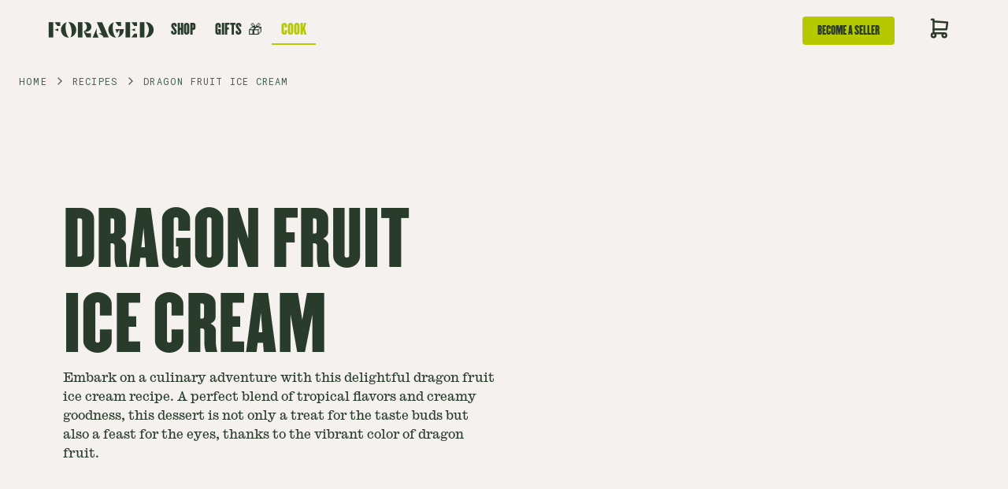

--- FILE ---
content_type: text/html; charset=utf-8
request_url: https://www.foraged.com/recipes/dragon-fruit-ice-cream
body_size: 23575
content:
<!DOCTYPE html><html lang="en"><head><meta charSet="utf-8"/><meta property="og:type" content="website"/><meta property="og:locale" content="en_US"/><meta name="facebook-domain-verification" content="i76zub9h2l0h4p6hrrwb6ilf87o7u7"/><meta name="p:domain_verify" content="fd1e438e7dd46bfa09bffc3b9798372c"/><meta name="viewport" content="width=device-width, initial-scale=1, maximum-scale=1"/><link rel="icon" href="/favicon.png"/><title>Dragon Fruit Ice Cream - Foraged</title><meta name="robots" content="index,follow"/><meta name="description" content="Indulge in the exotic taste of our dragon fruit ice cream - a creamy, tropical treat that&#x27;s as pleasing to the eye as it is to the palate. Learn to make it with Foraged."/><meta name="twitter:card" content="summary_large_image"/><meta property="og:title" content="Dragon Fruit Ice Cream - Foraged"/><meta property="og:description" content="Indulge in the exotic taste of our dragon fruit ice cream - a creamy, tropical treat that&#x27;s as pleasing to the eye as it is to the palate. Learn to make it with Foraged."/><meta property="og:url" content="https://www.foraged.com/recipes/dragon-fruit-ice-cream"/><meta property="og:image" content="https://images.ctfassets.net/wd9gw2dqbhw3/0dJGOKCtNDwX4WQjQgy3h/eaa2fd9420030664b67c5a856019e136/Dragon_Fruit_Ice_Cream__Recipe_images.png"/><meta property="og:image:type" content="image/jpeg"/><meta property="og:image:width" content="1080"/><meta property="og:image:height" content="1080"/><meta property="og:site_name" content="Foraged"/><link rel="canonical" href="https://www.foraged.com/recipes/dragon-fruit-ice-cream"/><script type="application/ld+json">{"@context":"https://schema.org","@type":"Recipe","name":"Dragon Fruit Ice Cream - Foraged","description":"Indulge in the exotic taste of our dragon fruit ice cream - a creamy, tropical treat that&apos;s as pleasing to the eye as it is to the palate. Learn to make it with Foraged.","datePublished":"2024-01-01T00:00:00.000Z","cookTime":"PT20M","prepTime":"PT15M","totalTime":"PT395M","keywords":"dragon fruit ice cream, dragon fruit ice cream recipe","author":[{"@type":"Person","name":"Foraged"}],"image":["https://images.ctfassets.net/wd9gw2dqbhw3/GNtD9w4liMiX1EFXerv8C/cb4ea90927aacca6bc61e80c75a1aab5/dragon_fruit__1_.png","https://images.ctfassets.net/wd9gw2dqbhw3/6sYzYcawNfcSe4NYxIOaQ0/dbb0b4581a7273e36ef2327e2550aaf8/ice_cream_maker.png"],"recipeYield":"6","recipeCategory":"Recipe","recipeCuisine":"Tropical Fusion","nutrition":{"@type":"NutritionInformation","calories":"200 calories"},"recipeIngredient":["1 large ripe dragon fruit, peeled and cubed","1 cup full-fat coconut milk","1/2 cup heavy cream","2 pastured egg yolks","1/2 cup granulated sugar","1 teaspoon organic vanilla extract","2 tablespoons lime juice","A pinch of sea salt"],"recipeInstructions":[{"name":"Beat Egg Yolks and Sugar","text":"In a large bowl, beat the egg yolks for 2 minutes. Add sugar and continue beating until the mixture is light and fluffy.","image":"","url":"https://www.foraged.com/recipes/dragon-fruit-ice-cream#step-1","@type":"HowToStep"},{"name":"Whisk Milk, Cream, Vanilla, Lime Juice and Salt","text":"In a saucepan, combine coconut milk, heavy cream, vanilla extract, lime juice, and sea salt. Heat over medium heat until it reaches a mild boil, whisking constantly. Remove from heat and let the mixture cool to room temperature.","image":"","url":"https://www.foraged.com/recipes/dragon-fruit-ice-cream#step-2","@type":"HowToStep"},{"name":"Puree Dragon Fruit","text":"Puree the dragon fruit in a food processor until smooth.","image":"https://images.ctfassets.net/wd9gw2dqbhw3/GNtD9w4liMiX1EFXerv8C/cb4ea90927aacca6bc61e80c75a1aab5/dragon_fruit__1_.png","url":"https://www.foraged.com/recipes/dragon-fruit-ice-cream#step-3","@type":"HowToStep"},{"name":"Combine Puree and Milk Mixture","text":"Gently fold the dragon fruit puree into the cooled milk mixture. Refrigerate the mixture for at least 2 hours, or overnight for best results.","image":"","url":"https://www.foraged.com/recipes/dragon-fruit-ice-cream#step-4","@type":"HowToStep"},{"name":"Churn Mixture","text":"Churn the mixture in an ice cream maker according to the manufacturer&apos;s instructions.","image":"https://images.ctfassets.net/wd9gw2dqbhw3/6sYzYcawNfcSe4NYxIOaQ0/dbb0b4581a7273e36ef2327e2550aaf8/ice_cream_maker.png","url":"https://www.foraged.com/recipes/dragon-fruit-ice-cream#step-5","@type":"HowToStep"},{"name":"Transfer Ice Cream and Serve","text":"Transfer the ice cream to a freezer-safe container and freeze for at least 4 hours, or until firm. Let the ice cream sit at room temperature for 10 minutes before serving for easier scooping.","image":"","url":"https://www.foraged.com/recipes/dragon-fruit-ice-cream#step-6","@type":"HowToStep"}]}</script><meta name="next-head-count" content="21"/><link rel="preconnect" href="//v3-api.foraged.com" crossorigin="true"/><link rel="dns-prefetch" href="//v3-api.foraged.com"/><link rel="stylesheet" data-href="https://fonts.googleapis.com/css2?family=Inter:wght@400;600&amp;display=swap"/><link rel="stylesheet" href="https://cdn.jsdelivr.net/npm/instantsearch.css@8.0.0/themes/reset-min.css" integrity="sha256-2AeJLzExpZvqLUxMfcs+4DWcMwNfpnjUeAAvEtPr0wU=" crossorigin="anonymous"/><link rel="stylesheet" href="https://cdn.jsdelivr.net/npm/instantsearch.css@8.0.0/themes/satellite-min.css" integrity="sha256-p/rGN4RGy6EDumyxF9t7LKxWGg6/MZfGhJM/asKkqvA=" crossorigin="anonymous"/><link rel="preload" href="/_next/static/media/0ea4f4df910e6120-s.p.woff2" as="font" type="font/woff2" crossorigin="anonymous" data-next-font="size-adjust"/><link rel="preload" href="/_next/static/media/c08ab448d9b0efb6-s.p.otf" as="font" type="font/otf" crossorigin="anonymous" data-next-font="size-adjust"/><link rel="preload" href="/_next/static/media/53ab251ef5fb2b96-s.p.otf" as="font" type="font/otf" crossorigin="anonymous" data-next-font="size-adjust"/><link rel="preload" href="/_next/static/media/7d349545dc80fab1-s.p.otf" as="font" type="font/otf" crossorigin="anonymous" data-next-font="size-adjust"/><link rel="preload" href="/_next/static/media/08938a4dc8dc8c08-s.p.otf" as="font" type="font/otf" crossorigin="anonymous" data-next-font="size-adjust"/><link rel="preload" href="/_next/static/media/ed71551041baf769-s.p.otf" as="font" type="font/otf" crossorigin="anonymous" data-next-font="size-adjust"/><link rel="preload" href="/_next/static/media/67f555e2c73a4139-s.p.otf" as="font" type="font/otf" crossorigin="anonymous" data-next-font="size-adjust"/><link rel="preload" href="/_next/static/media/c5d42e09d5bec6fc-s.p.otf" as="font" type="font/otf" crossorigin="anonymous" data-next-font="size-adjust"/><link rel="preload" href="/_next/static/media/f7d67857c8680336-s.p.otf" as="font" type="font/otf" crossorigin="anonymous" data-next-font="size-adjust"/><link rel="preload" href="/_next/static/css/d514da40e013c8be.css" as="style" crossorigin=""/><link rel="stylesheet" href="/_next/static/css/d514da40e013c8be.css" crossorigin="" data-n-g=""/><link rel="preload" href="/_next/static/css/41ae6fbe43f5e3a1.css" as="style" crossorigin=""/><link rel="stylesheet" href="/_next/static/css/41ae6fbe43f5e3a1.css" crossorigin="" data-n-p=""/><link rel="preload" href="/_next/static/css/fc094736d8388d94.css" as="style" crossorigin=""/><link rel="stylesheet" href="/_next/static/css/fc094736d8388d94.css" crossorigin="" data-n-p=""/><noscript data-n-css=""></noscript><script defer="" crossorigin="" nomodule="" src="/_next/static/chunks/polyfills-c67a75d1b6f99dc8.js"></script><script id="goaffpro" type="text/javascript" src="https://api.goaffpro.com/loader.js?shop=8kc6k8143a" defer="" data-nscript="beforeInteractive" crossorigin=""></script><script src="/_next/static/chunks/webpack-4d8603f927abedc2.js" defer="" crossorigin=""></script><script src="/_next/static/chunks/framework-ca706bf673a13738.js" defer="" crossorigin=""></script><script src="/_next/static/chunks/main-c71625c779d5c2ba.js" defer="" crossorigin=""></script><script src="/_next/static/chunks/pages/_app-f4709b1aa162c8ae.js" defer="" crossorigin=""></script><script src="/_next/static/chunks/ef6529d7-2bbc4804103dce00.js" defer="" crossorigin=""></script><script src="/_next/static/chunks/6276-e9904c1e2530259d.js" defer="" crossorigin=""></script><script src="/_next/static/chunks/7679-e3e36b363209f156.js" defer="" crossorigin=""></script><script src="/_next/static/chunks/5576-b57f5e93234414f0.js" defer="" crossorigin=""></script><script src="/_next/static/chunks/4151-b448191fad63d442.js" defer="" crossorigin=""></script><script src="/_next/static/chunks/7536-618229f14a4cd108.js" defer="" crossorigin=""></script><script src="/_next/static/chunks/9497-ab462dd465a1dd04.js" defer="" crossorigin=""></script><script src="/_next/static/chunks/4280-e5800827827e4544.js" defer="" crossorigin=""></script><script src="/_next/static/chunks/5438-96323a7637ea132d.js" defer="" crossorigin=""></script><script src="/_next/static/chunks/3869-842ceb00013351d4.js" defer="" crossorigin=""></script><script src="/_next/static/chunks/4470-ae494ab8c10c8318.js" defer="" crossorigin=""></script><script src="/_next/static/chunks/8742-0b7e643838c34d03.js" defer="" crossorigin=""></script><script src="/_next/static/chunks/5294-ba23b06ee5a418f1.js" defer="" crossorigin=""></script><script src="/_next/static/chunks/pages/recipes/%5Bslug%5D-0a152c6e8f8cc6b0.js" defer="" crossorigin=""></script><script src="/_next/static/3FevH34A0RLuVZFmwSXny/_buildManifest.js" defer="" crossorigin=""></script><script src="/_next/static/3FevH34A0RLuVZFmwSXny/_ssgManifest.js" defer="" crossorigin=""></script><style data-emotion="mantine-global animation-vcqvkq">@-webkit-keyframes animation-vcqvkq{from{box-shadow:0 0 0.5px 0 #B6C800;opacity:0.6;}to{box-shadow:0 0 0.5px 4.4px #B6C800;opacity:0;}}@keyframes animation-vcqvkq{from{box-shadow:0 0 0.5px 0 #B6C800;opacity:0.6;}to{box-shadow:0 0 0.5px 4.4px #B6C800;opacity:0;}}</style><style data-emotion="mantine mey41b 1c937u3 gglk2j 7nfdjp 3xbgk5 2retgo dpb8f3 1qsz1rm 1buasfm elhbz1 4ad4d0 gc2cx1 1avyp1d fvogz1 1rhlafm 8od8ev yso75a 1ktaw03 5ue8vk 164s2e4 1sktiya 1uqevh4 386jen n5fcwy 8vzysr pbuqz9 9jjeih fzyst axb2tk qqmv3w 11nhzn5 352zbp 15po0m8 q4kmm0 12xajaj 14qgb9i 17fgqfg w4hp50 1t63gmz 1cimdjd 1fod3h5 9hryjg 1ewzs2b d0bksc 17weu9n 1s24wur sj6u3n u4zucn plp5u bzztgu hczd3m nkof3n f4g1xx 1stn2by 7io109 fzfndq 1inun54 1q2iml 1rg6l2i fybjod 1cwhf8i 1ngd5nz 1kdk53r aze46p 6xeblb ejad2f 1wo9721 9zfkln 19axf7q m6rjdc 1xyxt7c 1mkcpyx gjwrfb cbv5uh ay96sq 1lcx5kc 1t2xh1f 1n6los5 1e04hkd d0wqb6 1gx341s 167ooe4 17ofpdk 1n5b0je 1g3fqeh 1qkqfz4 1gksbfo 1cqgasf unumcb 14fpr0c 74tjyg i50f0i">.mantine-mey41b{padding-left:24px;padding-right:24px;max-width:100%;margin-left:auto;margin-right:auto;box-sizing:content-box;padding:0;background:#F4F1EF;min-height:100vh;}.mantine-1c937u3{height:100%;border-bottom-width:2px;border-bottom-style:solid;border-bottom-color:transparent;}.mantine-1c937u3:hover{border-bottom-color:#293b2a;cursor:pointer;}.mantine-1c937u3.active{border-bottom-color:#B6C800;}.mantine-1c937u3.popOpen{border-bottom-color:#293b2a;}.mantine-1c937u3.active:hover{border-bottom-color:#B6C800;}.mantine-gglk2j{height:100%;display:-webkit-box;display:-webkit-flex;display:-ms-flexbox;display:flex;-webkit-align-items:center;-webkit-box-align:center;-ms-flex-align:center;align-items:center;font-family:var(--font-champion);font-size:18px;line-height:1;padding:8px 12px;-webkit-text-decoration:none;text-decoration:none;font-weight:400;text-transform:uppercase;cursor:pointer;color:#293B2A;}.mantine-7nfdjp{height:100%;display:-webkit-box;display:-webkit-flex;display:-ms-flexbox;display:flex;-webkit-align-items:center;-webkit-box-align:center;-ms-flex-align:center;align-items:center;}.mantine-3xbgk5{display:-webkit-box;display:-webkit-flex;display:-ms-flexbox;display:flex;-webkit-align-items:center;-webkit-box-align:center;-ms-flex-align:center;align-items:center;-webkit-box-pack:center;-ms-flex-pack:center;-webkit-justify-content:center;justify-content:center;height:100%;overflow:visible;}.mantine-2retgo{white-space:nowrap;height:100%;overflow:hidden;display:-webkit-box;display:-webkit-flex;display:-ms-flexbox;display:flex;-webkit-align-items:center;-webkit-box-align:center;-ms-flex-align:center;align-items:center;font-weight:400;}.mantine-dpb8f3{-webkit-tap-highlight-color:transparent;font-family:'__CaslonIonic_d38f9e','__CaslonIonic_Fallback_d38f9e';cursor:pointer;border:0;padding:0;-webkit-appearance:none;-moz-appearance:none;-ms-appearance:none;appearance:none;font-size:16px;background-color:transparent;text-align:left;color:#25262B;-webkit-text-decoration:none;text-decoration:none;box-sizing:border-box;height:36px;padding-left:18px;padding-right:18px;font-family:'__CaslonIonic_d38f9e','__CaslonIonic_Fallback_d38f9e';-webkit-tap-highlight-color:transparent;display:inline-block;width:auto;border-radius:4px;font-weight:600;position:relative;line-height:1;font-size:14px;-webkit-user-select:none;-moz-user-select:none;-ms-user-select:none;user-select:none;cursor:pointer;border:1px solid transparent;background-color:transparent;color:#293B2A;background:#B6C800;}.mantine-dpb8f3:focus{outline-offset:2px;outline:2px solid #4F815F;}.mantine-dpb8f3:focus:not(:focus-visible){outline:none;}.mantine-dpb8f3:focus{outline-offset:2px;outline:2px solid #4F815F;}.mantine-dpb8f3:focus:not(:focus-visible){outline:none;}@media (hover: hover){.mantine-dpb8f3:hover{background-color:rgba(227, 239, 233, 1);}}@media (hover: none){.mantine-dpb8f3:active{background-color:rgba(227, 239, 233, 1);}}.mantine-dpb8f3:active{-webkit-transform:translateY(1px);-moz-transform:translateY(1px);-ms-transform:translateY(1px);transform:translateY(1px);}.mantine-dpb8f3:disabled,.mantine-dpb8f3[data-disabled]{border-color:transparent;background-color:#e9ecef;color:#adb5bd;cursor:not-allowed;background-image:none;pointer-events:none;}.mantine-dpb8f3:disabled:active,.mantine-dpb8f3[data-disabled]:active{-webkit-transform:none;-moz-transform:none;-ms-transform:none;transform:none;}.mantine-dpb8f3[data-loading]{pointer-events:none;}.mantine-dpb8f3[data-loading]::before{content:"";position:absolute;top:-1px;left:-1px;right:-1px;bottom:-1px;background-color:rgba(255, 255, 255, .5);border-radius:4px;cursor:not-allowed;}.mantine-1qsz1rm{font-family:'__CaslonIonic_d38f9e','__CaslonIonic_Fallback_d38f9e';-webkit-tap-highlight-color:transparent;color:inherit;font-size:inherit;line-height:1.55;-webkit-text-decoration:none;text-decoration:none;font-family:var(--font-champion);line-height:1;text-transform:uppercase;}.mantine-1qsz1rm:focus{outline-offset:2px;outline:2px solid #4F815F;}.mantine-1qsz1rm:focus:not(:focus-visible){outline:none;}.mantine-1buasfm{display:-webkit-box;display:-webkit-flex;display:-ms-flexbox;display:flex;gap:16px;-webkit-align-items:flex-end;-webkit-box-align:flex-end;-ms-flex-align:flex-end;align-items:flex-end;-webkit-box-pack:center;-ms-flex-pack:center;-webkit-justify-content:center;justify-content:center;}.mantine-elhbz1{font-family:'__CaslonIonic_d38f9e','__CaslonIonic_Fallback_d38f9e';-webkit-tap-highlight-color:transparent;color:#406649;font-size:inherit;line-height:1.55;-webkit-text-decoration:none;text-decoration:none;background-color:transparent;cursor:pointer;padding:0;border:0;color:#212121;font-family:var(--font-champion);text-transform:uppercase;}.mantine-elhbz1:focus{outline-offset:2px;outline:2px solid #4F815F;}.mantine-elhbz1:focus:not(:focus-visible){outline:none;}@media (hover: hover){.mantine-elhbz1:hover{-webkit-text-decoration:underline;text-decoration:underline;}}@media (hover: none){.mantine-elhbz1:active{-webkit-text-decoration:underline;text-decoration:underline;}}.mantine-4ad4d0{font-family:'__CaslonIonic_d38f9e','__CaslonIonic_Fallback_d38f9e';-webkit-tap-highlight-color:transparent;color:inherit;font-size:inherit;line-height:1.55;-webkit-text-decoration:none;text-decoration:none;font-family:var(--font-champion);text-transform:uppercase;}.mantine-4ad4d0:focus{outline-offset:2px;outline:2px solid #4F815F;}.mantine-4ad4d0:focus:not(:focus-visible){outline:none;}.mantine-gc2cx1{position:relative;display:inline-block;}.mantine-fvogz1{padding-left:24px;padding-right:24px;max-width:960px;margin-left:auto;margin-right:auto;box-sizing:content-box;padding-right:0;padding-left:0;padding-top:60px;padding-bottom:60px;background:#293B2A;color:#F5F5F5;max-width:100%;}@media (min-width: 768px){.mantine-fvogz1{padding-right:40px;padding-left:40px;}}.mantine-1rhlafm{display:-webkit-box;display:-webkit-flex;display:-ms-flexbox;display:flex;gap:64px;-webkit-flex-direction:column;-ms-flex-direction:column;flex-direction:column;}.mantine-8od8ev{display:-webkit-box;display:-webkit-flex;display:-ms-flexbox;display:flex;-webkit-align-items:center;-webkit-box-align:center;-ms-flex-align:center;align-items:center;-webkit-box-pack:center;-ms-flex-pack:center;-webkit-justify-content:center;justify-content:center;}.mantine-yso75a{width:100%;max-width:1320px;}.mantine-1ktaw03{box-sizing:border-box;display:grid;grid-template-columns:repeat(4, minmax(0, 1fr));gap:64px 64px;}@media (max-width: 1014px){.mantine-1ktaw03{grid-template-columns:repeat(4, minmax(0, 1fr));gap:64px 64px;}}.mantine-5ue8vk{display:-webkit-box;display:-webkit-flex;display:-ms-flexbox;display:flex;-webkit-flex-direction:column;-ms-flex-direction:column;flex-direction:column;-webkit-align-items:stretch;-webkit-box-align:stretch;-ms-flex-align:stretch;align-items:stretch;-webkit-box-pack:top;-ms-flex-pack:top;-webkit-justify-content:top;justify-content:top;gap:8px;}.mantine-164s2e4{font-family:'__CaslonIonic_d38f9e','__CaslonIonic_Fallback_d38f9e';-webkit-tap-highlight-color:transparent;color:inherit;font-size:inherit;line-height:1.55;-webkit-text-decoration:none;text-decoration:none;font-family:'__Champion_bee4ec','__Champion_Fallback_bee4ec';font-weight:normal;font-size:2.5rem;line-height:1.25;margin:0;text-transform:uppercase;margin-bottom:12px;font-family:var(--font-champion);font-size:22px;line-height:1.1;}.mantine-164s2e4:focus{outline-offset:2px;outline:2px solid #4F815F;}.mantine-164s2e4:focus:not(:focus-visible){outline:none;}.mantine-1sktiya{font-family:'__CaslonIonic_d38f9e','__CaslonIonic_Fallback_d38f9e';-webkit-tap-highlight-color:transparent;color:inherit;font-size:inherit;line-height:1.55;-webkit-text-decoration:none;text-decoration:none;color:#F5F1EF;font-size:14px;}.mantine-1sktiya:focus{outline-offset:2px;outline:2px solid #4F815F;}.mantine-1sktiya:focus:not(:focus-visible){outline:none;}.mantine-1uqevh4{box-sizing:border-box;display:-webkit-box;display:-webkit-flex;display:-ms-flexbox;display:flex;-webkit-flex-direction:row;-ms-flex-direction:row;flex-direction:row;-webkit-align-items:center;-webkit-box-align:center;-ms-flex-align:center;align-items:center;-webkit-box-flex-wrap:wrap;-webkit-flex-wrap:wrap;-ms-flex-wrap:wrap;flex-wrap:wrap;-webkit-box-pack:start;-ms-flex-pack:start;-webkit-justify-content:flex-start;justify-content:flex-start;gap:8px;padding-top:8px;padding-bottom:8px;}.mantine-1uqevh4>*{box-sizing:border-box;-webkit-box-flex:0;-webkit-flex-grow:0;-ms-flex-positive:0;flex-grow:0;}.mantine-386jen{display:-webkit-box;display:-webkit-flex;display:-ms-flexbox;display:flex;-webkit-align-items:center;-webkit-box-align:center;-ms-flex-align:center;align-items:center;margin-left:10px;}.mantine-n5fcwy{-webkit-tap-highlight-color:transparent;font-family:'__CaslonIonic_d38f9e','__CaslonIonic_Fallback_d38f9e';cursor:pointer;border:0;padding:0;-webkit-appearance:none;-moz-appearance:none;-ms-appearance:none;appearance:none;font-size:16px;background-color:transparent;text-align:left;color:#25262B;-webkit-text-decoration:none;text-decoration:none;box-sizing:border-box;height:36px;padding-left:18px;padding-right:12px;font-family:'__CaslonIonic_d38f9e','__CaslonIonic_Fallback_d38f9e';-webkit-tap-highlight-color:transparent;display:inline-block;width:auto;border-radius:4px;font-weight:600;position:relative;line-height:1;font-size:14px;-webkit-user-select:none;-moz-user-select:none;-ms-user-select:none;user-select:none;cursor:pointer;border:1px solid transparent;background-color:#293B2A;color:#fff;margin-top:8px;}.mantine-n5fcwy:focus{outline-offset:2px;outline:2px solid #4F815F;}.mantine-n5fcwy:focus:not(:focus-visible){outline:none;}.mantine-n5fcwy:focus{outline-offset:2px;outline:2px solid #4F815F;}.mantine-n5fcwy:focus:not(:focus-visible){outline:none;}@media (hover: hover){.mantine-n5fcwy:hover{background-color:#38563E;}}@media (hover: none){.mantine-n5fcwy:active{background-color:#38563E;}}.mantine-n5fcwy:active{-webkit-transform:translateY(1px);-moz-transform:translateY(1px);-ms-transform:translateY(1px);transform:translateY(1px);}.mantine-n5fcwy:disabled,.mantine-n5fcwy[data-disabled]{border-color:transparent;background-color:#e9ecef;color:#adb5bd;cursor:not-allowed;background-image:none;pointer-events:none;}.mantine-n5fcwy:disabled:active,.mantine-n5fcwy[data-disabled]:active{-webkit-transform:none;-moz-transform:none;-ms-transform:none;transform:none;}.mantine-n5fcwy[data-loading]{pointer-events:none;}.mantine-n5fcwy[data-loading]::before{content:"";position:absolute;top:-1px;left:-1px;right:-1px;bottom:-1px;background-color:rgba(255, 255, 255, .5);border-radius:4px;cursor:not-allowed;}.mantine-8vzysr{font-family:'__CaslonIonic_d38f9e','__CaslonIonic_Fallback_d38f9e';-webkit-tap-highlight-color:transparent;color:#ffffff;font-size:inherit;line-height:1.55;-webkit-text-decoration:none;text-decoration:none;}.mantine-8vzysr:focus{outline-offset:2px;outline:2px solid #4F815F;}.mantine-8vzysr:focus:not(:focus-visible){outline:none;}.mantine-pbuqz9{box-sizing:border-box;display:grid;grid-template-columns:repeat(3, minmax(0, 1fr));gap:24px 24px;font-size:12px;width:100%;}@media (max-width: 799px){.mantine-pbuqz9{grid-template-columns:repeat(1, minmax(0, 1fr));gap:24px 24px;}}.mantine-9jjeih{text-align:center;display:-webkit-box;display:-webkit-flex;display:-ms-flexbox;display:flex;gap:12px;-webkit-box-pack:center;-ms-flex-pack:center;-webkit-justify-content:center;justify-content:center;-webkit-flex-direction:column;-ms-flex-direction:column;flex-direction:column;}@media (min-width: 768px){.mantine-9jjeih{text-align:left;}}@media (min-width: 768px){.mantine-9jjeih{gap:32px;-webkit-box-pack:start;-ms-flex-pack:start;-webkit-justify-content:flex-start;justify-content:flex-start;-webkit-flex-direction:row;-ms-flex-direction:row;flex-direction:row;}}.mantine-fzyst{font-family:'__CaslonIonic_d38f9e','__CaslonIonic_Fallback_d38f9e';-webkit-tap-highlight-color:transparent;color:white;font-size:inherit;line-height:1.55;-webkit-text-decoration:none;text-decoration:none;}.mantine-fzyst:focus{outline-offset:2px;outline:2px solid #4F815F;}.mantine-fzyst:focus:not(:focus-visible){outline:none;}.mantine-axb2tk{margin-top:30px;margin-bottom:30px;display:-webkit-box;display:-webkit-flex;display:-ms-flexbox;display:flex;-webkit-align-items:center;-webkit-box-align:center;-ms-flex-align:center;align-items:center;-webkit-box-pack:center;-ms-flex-pack:center;-webkit-justify-content:center;justify-content:center;}@media (min-width: 768px){.mantine-axb2tk{margin-top:0;margin-bottom:0;}}.mantine-qqmv3w{position:relative;}.mantine-11nhzn5{margin:0;}.mantine-352zbp{font-family:'__CaslonIonic_d38f9e','__CaslonIonic_Fallback_d38f9e';display:block;width:100%;height:100%;border:0;border-radius:0;}.mantine-q4kmm0{text-align:center;display:-webkit-box;display:-webkit-flex;display:-ms-flexbox;display:flex;-webkit-box-pack:center;-ms-flex-pack:center;-webkit-justify-content:center;justify-content:center;}@media (min-width: 768px){.mantine-q4kmm0{text-align:right;}}@media (min-width: 768px){.mantine-q4kmm0{-webkit-box-pack:end;-ms-flex-pack:end;-webkit-justify-content:flex-end;justify-content:flex-end;}}.mantine-12xajaj{font-family:'__CaslonIonic_d38f9e','__CaslonIonic_Fallback_d38f9e';-webkit-tap-highlight-color:transparent;color:inherit;font-size:inherit;line-height:1.55;-webkit-text-decoration:none;text-decoration:none;}.mantine-12xajaj:focus{outline-offset:2px;outline:2px solid #4F815F;}.mantine-12xajaj:focus:not(:focus-visible){outline:none;}.mantine-14qgb9i{height:100%;display:-webkit-box;display:-webkit-flex;display:-ms-flexbox;display:flex;-webkit-align-items:center;-webkit-box-align:center;-ms-flex-align:center;align-items:center;color:#B6C800;}.mantine-17fgqfg{height:100%;display:-webkit-box;display:-webkit-flex;display:-ms-flexbox;display:flex;-webkit-align-items:center;-webkit-box-align:center;-ms-flex-align:center;align-items:center;font-family:var(--font-champion);font-size:18px;line-height:1;padding:8px 12px;-webkit-text-decoration:none;text-decoration:none;font-weight:400;text-transform:uppercase;cursor:pointer;color:#293B2A;color:#B6C800;}.mantine-w4hp50{display:-webkit-box;display:-webkit-flex;display:-ms-flexbox;display:flex;-webkit-flex-direction:column;-ms-flex-direction:column;flex-direction:column;-webkit-align-items:stretch;-webkit-box-align:stretch;-ms-flex-align:stretch;align-items:stretch;-webkit-box-pack:top;-ms-flex-pack:top;-webkit-justify-content:top;justify-content:top;gap:24px;}.mantine-1t63gmz{outline:0;-webkit-tap-highlight-color:transparent;display:block;-webkit-text-decoration:none;text-decoration:none;color:#25262B;background-color:#fff;box-sizing:border-box;border-radius:8px;box-shadow:0 1px 3px rgba(0, 0, 0, 0.05),rgba(0, 0, 0, 0.05) 0px 10px 15px -5px,rgba(0, 0, 0, 0.04) 0px 7px 7px -5px;border:1px solid #dee2e6;position:relative;overflow:hidden;background-color:#fff;padding:32px;background:#B4D3DA;color:#2D3A2B;}.mantine-1cimdjd{display:block;margin-left:-32px;margin-right:-32px;}.mantine-1cimdjd+.mantine-1cimdjd{border-top:0;}.mantine-1cimdjd[data-first]{margin-top:-32px;border-top:0;}.mantine-1cimdjd[data-last]{margin-bottom:-32px;border-bottom:0;}.mantine-1fod3h5{display:-webkit-box;display:-webkit-flex;display:-ms-flexbox;display:flex;-webkit-flex-direction:column;-ms-flex-direction:column;flex-direction:column;-webkit-align-items:stretch;-webkit-box-align:stretch;-ms-flex-align:stretch;align-items:stretch;-webkit-box-pack:top;-ms-flex-pack:top;-webkit-justify-content:top;justify-content:top;gap:0;}.mantine-9hryjg{font-family:'__CaslonIonic_d38f9e','__CaslonIonic_Fallback_d38f9e';-webkit-tap-highlight-color:transparent;overflow:hidden;text-overflow:ellipsis;display:-webkit-box;-webkit-line-clamp:2;-webkit-box-orient:vertical;color:inherit;font-size:inherit;line-height:1.55;-webkit-text-decoration:none;text-decoration:none;font-family:'__Champion_bee4ec','__Champion_Fallback_bee4ec';font-weight:normal;font-size:3.75rem;line-height:1.15;margin:0;text-transform:uppercase;margin-top:32px;margin-bottom:16px;font-size:22px;line-height:1.1;height:50px;}.mantine-9hryjg:focus{outline-offset:2px;outline:2px solid #4F815F;}.mantine-9hryjg:focus:not(:focus-visible){outline:none;}.mantine-1ewzs2b{font-family:'__CaslonIonic_d38f9e','__CaslonIonic_Fallback_d38f9e';-webkit-tap-highlight-color:transparent;overflow:hidden;text-overflow:ellipsis;display:-webkit-box;-webkit-line-clamp:1;-webkit-box-orient:vertical;color:inherit;font-size:inherit;line-height:1.55;-webkit-text-decoration:none;text-decoration:none;height:25px;}.mantine-1ewzs2b:focus{outline-offset:2px;outline:2px solid #4F815F;}.mantine-1ewzs2b:focus:not(:focus-visible){outline:none;}.mantine-d0bksc{margin-top:16px;display:-webkit-box;display:-webkit-flex;display:-ms-flexbox;display:flex;gap:8px;-webkit-align-items:center;-webkit-box-align:center;-ms-flex-align:center;align-items:center;}.mantine-17weu9n{font-family:'__CaslonIonic_d38f9e','__CaslonIonic_Fallback_d38f9e';-webkit-tap-highlight-color:transparent;color:inherit;font-size:inherit;line-height:1.55;-webkit-text-decoration:none;text-decoration:none;text-transform:uppercase;color:#2D3A2B;font-family:var(--font-champion);font-size:20px;line-height:1.1;}.mantine-17weu9n:focus{outline-offset:2px;outline:2px solid #4F815F;}.mantine-17weu9n:focus:not(:focus-visible){outline:none;}.mantine-1s24wur{height:100%;border-bottom-width:2px;border-bottom-style:solid;border-bottom-color:transparent;color:#B6C800;}.mantine-1s24wur:hover{border-bottom-color:#293b2a;cursor:pointer;}.mantine-1s24wur.active{border-bottom-color:#B6C800;}.mantine-1s24wur.popOpen{border-bottom-color:#293b2a;}.mantine-1s24wur.active:hover{border-bottom-color:#B6C800;}.mantine-sj6u3n{background-color:#2D3A2B;}.mantine-u4zucn{padding-left:24px;padding-right:24px;max-width:960px;margin-left:auto;margin-right:auto;box-sizing:content-box;}.mantine-plp5u{box-sizing:border-box;display:-webkit-box;display:-webkit-flex;display:-ms-flexbox;display:flex;-webkit-flex-direction:row;-ms-flex-direction:row;flex-direction:row;-webkit-align-items:center;-webkit-box-align:center;-ms-flex-align:center;align-items:center;-webkit-box-flex-wrap:wrap;-webkit-flex-wrap:wrap;-ms-flex-wrap:wrap;flex-wrap:wrap;-webkit-box-pack:justify;-webkit-justify-content:space-between;justify-content:space-between;gap:24px;padding:40px;}.mantine-plp5u>*{box-sizing:border-box;-webkit-box-flex:0;-webkit-flex-grow:0;-ms-flex-positive:0;flex-grow:0;}@media (max-width: 575px){.mantine-plp5u{-webkit-box-pack:center;-ms-flex-pack:center;-webkit-justify-content:center;justify-content:center;}}.mantine-bzztgu{display:-webkit-box;display:-webkit-flex;display:-ms-flexbox;display:flex;-webkit-flex-direction:column;-ms-flex-direction:column;flex-direction:column;-webkit-align-items:center;-webkit-box-align:center;-ms-flex-align:center;align-items:center;-webkit-box-pack:top;-ms-flex-pack:top;-webkit-justify-content:top;justify-content:top;gap:8px;}@media (max-width: 575px){.mantine-bzztgu{width:50%;}}.mantine-hczd3m{font-family:'__CaslonIonic_d38f9e','__CaslonIonic_Fallback_d38f9e';-webkit-tap-highlight-color:transparent;color:#FAFAFA;font-size:20px;line-height:1.55;-webkit-text-decoration:none;text-decoration:none;text-align:center;font-family:var(--font-champion);text-transform:uppercase;}.mantine-hczd3m:focus{outline-offset:2px;outline:2px solid #4F815F;}.mantine-hczd3m:focus:not(:focus-visible){outline:none;}.mantine-nkof3n{font-family:'__CaslonIonic_d38f9e','__CaslonIonic_Fallback_d38f9e';-webkit-tap-highlight-color:transparent;color:#FAFAFA;font-size:14px;line-height:1.55;-webkit-text-decoration:none;text-decoration:none;font-weight:400;text-align:center;font-style:italic;}.mantine-nkof3n:focus{outline-offset:2px;outline:2px solid #4F815F;}.mantine-nkof3n:focus:not(:focus-visible){outline:none;}.mantine-f4g1xx{display:-webkit-box;display:-webkit-flex;display:-ms-flexbox;display:flex;-webkit-flex-direction:column;-ms-flex-direction:column;flex-direction:column;-webkit-align-items:stretch;-webkit-box-align:stretch;-ms-flex-align:stretch;align-items:stretch;-webkit-box-pack:top;-ms-flex-pack:top;-webkit-justify-content:top;justify-content:top;gap:24px;width:100%;padding-left:24px;padding-right:24px;position:relative;margin-right:auto;margin-left:auto;padding-top:0;padding-bottom:0;max-width:1320px;}.mantine-1stn2by{padding-left:24px;padding-right:24px;max-width:960px;margin-left:auto;margin-right:auto;box-sizing:content-box;padding-top:30px;padding-bottom:30px;max-width:1320px;}.mantine-7io109{padding-left:24px;padding-right:24px;max-width:960px;margin-left:auto;margin-right:auto;box-sizing:content-box;padding-right:20px;padding-left:20px;padding-top:40px;padding-bottom:40px;max-width:1320px;}@media (min-width: 1200px){.mantine-7io109{padding-right:80px;padding-left:80px;padding-top:100px;padding-bottom:100px;}}.mantine-fzfndq{border:0;border-top-width:2px;border-top-color:#293B2A;border-top-style:solid;margin:0;}.mantine-1inun54{overflow:hidden;}.mantine-1q2iml{display:-webkit-box;display:-webkit-flex;display:-ms-flexbox;display:flex;-webkit-flex-direction:row;-ms-flex-direction:row;flex-direction:row;margin-right:-20px;}@media (max-width: 767px){.mantine-1q2iml{margin-right:-10px;}}.mantine-1rg6l2i{position:relative;margin-top:40px;}.mantine-fybjod{width:0;min-width:0;height:8px;min-height:8px;}.mantine-1cwhf8i{position:relative;max-width:100%;}.mantine-1cwhf8i::before{content:"";height:0;display:block;padding-bottom:56.25%;}.mantine-1cwhf8i::after{content:"";display:table;clear:both;}.mantine-1cwhf8i>*:not(style){overflow:hidden;position:absolute;top:0;right:0;bottom:0;left:0;display:-webkit-box;display:-webkit-flex;display:-ms-flexbox;display:flex;-webkit-box-pack:center;-ms-flex-pack:center;-webkit-justify-content:center;justify-content:center;-webkit-align-items:center;-webkit-box-align:center;-ms-flex-align:center;align-items:center;width:100%;height:100%;}.mantine-1cwhf8i>img,.mantine-1cwhf8i>video{object-fit:cover;}.mantine-1ngd5nz{font-family:'__CaslonIonic_d38f9e','__CaslonIonic_Fallback_d38f9e';-webkit-tap-highlight-color:transparent;color:inherit;font-size:inherit;line-height:1.55;-webkit-text-decoration:none;text-decoration:none;font-family:'__Champion_bee4ec','__Champion_Fallback_bee4ec';font-weight:400;font-size:3.75rem;line-height:1.15;margin:0;text-transform:uppercase;color:#545F41;font-family:var(--font-champion);font-size:48px;line-height:1.1;}.mantine-1ngd5nz:focus{outline-offset:2px;outline:2px solid #4F815F;}.mantine-1ngd5nz:focus:not(:focus-visible){outline:none;}@media (min-width: 768px){.mantine-1ngd5nz{font-size:64px;}}.mantine-1kdk53r{position:relative;-webkit-flex:0 0 50%;-ms-flex:0 0 50%;flex:0 0 50%;padding-right:20px;}@media (max-width: 767px){.mantine-1kdk53r{-webkit-flex:0 0 90%;-ms-flex:0 0 90%;flex:0 0 90%;padding-right:10px;}}.mantine-aze46p{box-sizing:border-box;display:-webkit-box;display:-webkit-flex;display:-ms-flexbox;display:flex;-webkit-flex-direction:row;-ms-flex-direction:row;flex-direction:row;-webkit-align-items:center;-webkit-box-align:center;-ms-flex-align:center;align-items:center;-webkit-box-flex-wrap:wrap;-webkit-flex-wrap:wrap;-ms-flex-wrap:wrap;flex-wrap:wrap;-webkit-box-pack:end;-ms-flex-pack:end;-webkit-justify-content:flex-end;justify-content:flex-end;gap:24px;margin-top:40px;}.mantine-aze46p>*{box-sizing:border-box;-webkit-box-flex:0;-webkit-flex-grow:0;-ms-flex-positive:0;flex-grow:0;}.mantine-6xeblb{box-sizing:border-box;display:-webkit-box;display:-webkit-flex;display:-ms-flexbox;display:flex;-webkit-flex-direction:row;-ms-flex-direction:row;flex-direction:row;-webkit-align-items:center;-webkit-box-align:center;-ms-flex-align:center;align-items:center;-webkit-box-flex-wrap:wrap;-webkit-flex-wrap:wrap;-ms-flex-wrap:wrap;flex-wrap:wrap;-webkit-box-pack:start;-ms-flex-pack:start;-webkit-justify-content:flex-start;justify-content:flex-start;gap:0;cursor:pointer;}.mantine-6xeblb>*{box-sizing:border-box;-webkit-box-flex:0;-webkit-flex-grow:0;-ms-flex-positive:0;flex-grow:0;}.mantine-ejad2f{font-family:'__CaslonIonic_d38f9e','__CaslonIonic_Fallback_d38f9e';-webkit-tap-highlight-color:transparent;color:#2D3A2B;font-size:20px;line-height:1.55;-webkit-text-decoration:none;text-decoration:none;font-family:var(--font-champion);}.mantine-ejad2f:focus{outline-offset:2px;outline:2px solid #4F815F;}.mantine-ejad2f:focus:not(:focus-visible){outline:none;}.mantine-1wo9721{background-color:#F3AD00;min-height:100px;}.mantine-9zfkln{padding-left:24px;padding-right:24px;max-width:960px;margin-left:auto;margin-right:auto;box-sizing:content-box;padding-top:32px;padding-bottom:32px;max-width:1150px;}.mantine-19axf7q{box-sizing:border-box;display:-webkit-box;display:-webkit-flex;display:-ms-flexbox;display:flex;-webkit-flex-direction:row;-ms-flex-direction:row;flex-direction:row;-webkit-align-items:center;-webkit-box-align:center;-ms-flex-align:center;align-items:center;-webkit-box-flex-wrap:wrap;-webkit-flex-wrap:wrap;-ms-flex-wrap:wrap;flex-wrap:wrap;-webkit-box-pack:justify;-webkit-justify-content:space-between;justify-content:space-between;gap:24px;-webkit-align-items:center;-webkit-box-align:center;-ms-flex-align:center;align-items:center;-webkit-box-pack:center;-ms-flex-pack:center;-webkit-justify-content:center;justify-content:center;}.mantine-19axf7q>*{box-sizing:border-box;-webkit-box-flex:0;-webkit-flex-grow:0;-ms-flex-positive:0;flex-grow:0;}.mantine-m6rjdc{box-sizing:border-box;display:-webkit-box;display:-webkit-flex;display:-ms-flexbox;display:flex;-webkit-flex-direction:row;-ms-flex-direction:row;flex-direction:row;-webkit-align-items:center;-webkit-box-align:center;-ms-flex-align:center;align-items:center;-webkit-box-flex-wrap:wrap;-webkit-flex-wrap:wrap;-ms-flex-wrap:wrap;flex-wrap:wrap;-webkit-box-pack:start;-ms-flex-pack:start;-webkit-justify-content:flex-start;justify-content:flex-start;gap:0;width:100%;min-width:212px;}.mantine-m6rjdc>*{box-sizing:border-box;-webkit-box-flex:0;-webkit-flex-grow:0;-ms-flex-positive:0;flex-grow:0;}.mantine-1xyxt7c{position:relative;}@media (max-width: 767px){.mantine-1xyxt7c{width:100%;}.mantine-1xyxt7c input{border-top-left-radius:0;border-bottom-left-radius:0;}}.mantine-1mkcpyx{font-family:'__CaslonIonic_d38f9e','__CaslonIonic_Fallback_d38f9e';height:36px;-webkit-tap-highlight-color:transparent;line-height:34px;-webkit-appearance:none;-moz-appearance:none;-ms-appearance:none;appearance:none;resize:none;box-sizing:border-box;font-size:14px;width:100%;color:#25262B;display:block;text-align:left;min-height:36px;padding-left:12px;padding-right:12px;border-radius:4px;border:1px solid #ced4da;background-color:#fff;-webkit-transition:border-color 100ms ease;transition:border-color 100ms ease;font-size:16px;border-radius:0;border-top-left-radius:30px;border-bottom-left-radius:30px;}.mantine-1mkcpyx:disabled{background-color:#f1f3f5;color:#EEEEEE;opacity:0.6;cursor:not-allowed;}.mantine-1mkcpyx:disabled::-webkit-input-placeholder{color:#EEEEEE;}.mantine-1mkcpyx:disabled::-moz-placeholder{color:#EEEEEE;}.mantine-1mkcpyx:disabled:-ms-input-placeholder{color:#EEEEEE;}.mantine-1mkcpyx:disabled::placeholder{color:#EEEEEE;}.mantine-1mkcpyx::-webkit-input-placeholder{-webkit-user-select:none;-moz-user-select:none;-ms-user-select:none;user-select:none;color:#adb5bd;opacity:1;}.mantine-1mkcpyx::-moz-placeholder{-webkit-user-select:none;-moz-user-select:none;-ms-user-select:none;user-select:none;color:#adb5bd;opacity:1;}.mantine-1mkcpyx:-ms-input-placeholder{-webkit-user-select:none;-moz-user-select:none;-ms-user-select:none;user-select:none;color:#adb5bd;opacity:1;}.mantine-1mkcpyx::placeholder{-webkit-user-select:none;-moz-user-select:none;-ms-user-select:none;user-select:none;color:#adb5bd;opacity:1;}.mantine-1mkcpyx::-webkit-inner-spin-button,.mantine-1mkcpyx::-webkit-outer-spin-button,.mantine-1mkcpyx::-webkit-search-decoration,.mantine-1mkcpyx::-webkit-search-cancel-button,.mantine-1mkcpyx::-webkit-search-results-button,.mantine-1mkcpyx::-webkit-search-results-decoration{-webkit-appearance:none;-moz-appearance:none;-ms-appearance:none;appearance:none;}.mantine-1mkcpyx[type=number]{-moz-appearance:textfield;}.mantine-1mkcpyx:focus,.mantine-1mkcpyx:focus-within{outline:none;border-color:#487555;}.mantine-gjwrfb{-webkit-tap-highlight-color:transparent;font-family:'__CaslonIonic_d38f9e','__CaslonIonic_Fallback_d38f9e';cursor:pointer;border:0;padding:0;-webkit-appearance:none;-moz-appearance:none;-ms-appearance:none;appearance:none;font-size:16px;background-color:transparent;text-align:left;color:#25262B;-webkit-text-decoration:none;text-decoration:none;box-sizing:border-box;height:36px;padding-left:18px;padding-right:18px;font-family:'__CaslonIonic_d38f9e','__CaslonIonic_Fallback_d38f9e';-webkit-tap-highlight-color:transparent;display:inline-block;width:auto;border-radius:4px;font-weight:600;position:relative;line-height:1;font-size:14px;-webkit-user-select:none;-moz-user-select:none;-ms-user-select:none;user-select:none;cursor:pointer;border:1px solid transparent;background-color:#293B2A;color:#fff;border-radius:0;border-top-right-radius:30px;border-bottom-right-radius:30px;}.mantine-gjwrfb:focus{outline-offset:2px;outline:2px solid #4F815F;}.mantine-gjwrfb:focus:not(:focus-visible){outline:none;}.mantine-gjwrfb:focus{outline-offset:2px;outline:2px solid #4F815F;}.mantine-gjwrfb:focus:not(:focus-visible){outline:none;}@media (hover: hover){.mantine-gjwrfb:hover{background-color:#38563E;}}@media (hover: none){.mantine-gjwrfb:active{background-color:#38563E;}}.mantine-gjwrfb:active{-webkit-transform:translateY(1px);-moz-transform:translateY(1px);-ms-transform:translateY(1px);transform:translateY(1px);}.mantine-gjwrfb:disabled,.mantine-gjwrfb[data-disabled]{border-color:transparent;background-color:#e9ecef;color:#adb5bd;cursor:not-allowed;background-image:none;pointer-events:none;}.mantine-gjwrfb:disabled:active,.mantine-gjwrfb[data-disabled]:active{-webkit-transform:none;-moz-transform:none;-ms-transform:none;transform:none;}.mantine-gjwrfb[data-loading]{pointer-events:none;}.mantine-gjwrfb[data-loading]::before{content:"";position:absolute;top:-1px;left:-1px;right:-1px;bottom:-1px;background-color:rgba(255, 255, 255, .5);border-radius:4px;cursor:not-allowed;}@media (max-width: 767px){.mantine-gjwrfb{border-top-right-radius:0;border-bottom-right-radius:0;width:100%;}}.mantine-cbv5uh{font-family:'__CaslonIonic_d38f9e','__CaslonIonic_Fallback_d38f9e';-webkit-tap-highlight-color:transparent;color:inherit;font-size:inherit;line-height:1.55;-webkit-text-decoration:none;text-decoration:none;text-transform:uppercase;font-family:var(--font-champion);}.mantine-cbv5uh:focus{outline-offset:2px;outline:2px solid #4F815F;}.mantine-cbv5uh:focus:not(:focus-visible){outline:none;}.mantine-ay96sq{padding-left:24px;padding-right:24px;max-width:960px;margin-left:auto;margin-right:auto;box-sizing:content-box;padding-top:0;padding-bottom:0;max-width:1320px;}.mantine-1lcx5kc{display:-webkit-box;display:-webkit-flex;display:-ms-flexbox;display:flex;-webkit-align-items:center;-webkit-box-align:center;-ms-flex-align:center;align-items:center;padding-top:16px;padding-bottom:16px;}.mantine-1t2xh1f{font-family:'__CaslonIonic_d38f9e','__CaslonIonic_Fallback_d38f9e';-webkit-tap-highlight-color:transparent;color:#406649;font-size:inherit;line-height:1.55;-webkit-text-decoration:none;text-decoration:none;background-color:transparent;cursor:pointer;padding:0;border:0;line-height:1;white-space:nowrap;-webkit-tap-highlight-color:transparent;}.mantine-1t2xh1f:focus{outline-offset:2px;outline:2px solid #4F815F;}.mantine-1t2xh1f:focus:not(:focus-visible){outline:none;}@media (hover: hover){.mantine-1t2xh1f:hover{-webkit-text-decoration:underline;text-decoration:underline;}}@media (hover: none){.mantine-1t2xh1f:active{-webkit-text-decoration:underline;text-decoration:underline;}}.mantine-1n6los5{font-family:'__CaslonIonic_d38f9e','__CaslonIonic_Fallback_d38f9e';-webkit-tap-highlight-color:transparent;color:inherit;font-size:14px;line-height:1.55;-webkit-text-decoration:none;text-decoration:none;margin-left:8px;margin-right:8px;color:#495057;line-height:1;display:-webkit-box;display:-webkit-flex;display:-ms-flexbox;display:flex;-webkit-align-items:center;-webkit-box-align:center;-ms-flex-align:center;align-items:center;-webkit-box-pack:center;-ms-flex-pack:center;-webkit-justify-content:center;justify-content:center;}.mantine-1n6los5:focus{outline-offset:2px;outline:2px solid #4F815F;}.mantine-1n6los5:focus:not(:focus-visible){outline:none;}.mantine-1e04hkd{padding-left:24px;padding-right:24px;max-width:960px;margin-left:auto;margin-right:auto;box-sizing:content-box;padding-right:20px;padding-left:20px;padding-top:40px;padding-bottom:40px;max-width:1320px;}@media (min-width: 1200px){.mantine-1e04hkd{padding-right:80px;padding-left:80px;padding-top:100px;padding-bottom:100px;}}.mantine-d0wqb6{box-sizing:border-box;display:grid;grid-template-columns:repeat(2, minmax(0, 1fr));gap:24px 24px;padding-top:24px;padding-bottom:24px;}@media (max-width: 799px){.mantine-d0wqb6{grid-template-columns:repeat(1, minmax(0, 1fr));gap:24px 24px;}}.mantine-1gx341s{font-family:'__CaslonIonic_d38f9e','__CaslonIonic_Fallback_d38f9e';-webkit-tap-highlight-color:transparent;color:inherit;font-size:inherit;line-height:1.55;-webkit-text-decoration:none;text-decoration:none;font-family:'__Champion_bee4ec','__Champion_Fallback_bee4ec';font-weight:normal;font-size:5.875rem;line-height:1.15;margin:0;text-transform:uppercase;color:#293B2A;}.mantine-1gx341s:focus{outline-offset:2px;outline:2px solid #4F815F;}.mantine-1gx341s:focus:not(:focus-visible){outline:none;}.mantine-167ooe4{font-family:'__CaslonIonic_d38f9e','__CaslonIonic_Fallback_d38f9e';-webkit-tap-highlight-color:transparent;color:inherit;font-size:inherit;line-height:1.55;-webkit-text-decoration:none;text-decoration:none;color:#293B2A;}.mantine-167ooe4:focus{outline-offset:2px;outline:2px solid #4F815F;}.mantine-167ooe4:focus:not(:focus-visible){outline:none;}.mantine-17ofpdk{display:-webkit-box;display:-webkit-flex;display:-ms-flexbox;display:flex;-webkit-flex-direction:column;-ms-flex-direction:column;flex-direction:column;-webkit-align-items:stretch;-webkit-box-align:stretch;-ms-flex-align:stretch;align-items:stretch;-webkit-box-pack:top;-ms-flex-pack:top;-webkit-justify-content:top;justify-content:top;gap:24px;padding-bottom:40px;padding-right:24px;padding-left:24px;}.mantine-1n5b0je{font-family:'__CaslonIonic_d38f9e','__CaslonIonic_Fallback_d38f9e';-webkit-tap-highlight-color:transparent;color:inherit;font-size:inherit;line-height:1.55;-webkit-text-decoration:none;text-decoration:none;font-family:'__Champion_bee4ec','__Champion_Fallback_bee4ec';font-weight:normal;font-size:2.5rem;line-height:1.25;margin:0;text-transform:uppercase;color:#293B2A;}.mantine-1n5b0je:focus{outline-offset:2px;outline:2px solid #4F815F;}.mantine-1n5b0je:focus:not(:focus-visible){outline:none;}.mantine-1g3fqeh{box-sizing:border-box;display:-webkit-box;display:-webkit-flex;display:-ms-flexbox;display:flex;-webkit-flex-direction:row;-ms-flex-direction:row;flex-direction:row;-webkit-align-items:flex-start;-webkit-box-align:flex-start;-ms-flex-align:flex-start;align-items:flex-start;-webkit-box-flex-wrap:wrap;-webkit-flex-wrap:wrap;-ms-flex-wrap:wrap;flex-wrap:wrap;-webkit-box-pack:start;-ms-flex-pack:start;-webkit-justify-content:flex-start;justify-content:flex-start;gap:24px;}.mantine-1g3fqeh>*{box-sizing:border-box;max-width:calc(50% - 12px);-webkit-box-flex:1;-webkit-flex-grow:1;-ms-flex-positive:1;flex-grow:1;}.mantine-1qkqfz4{font-family:'__CaslonIonic_d38f9e','__CaslonIonic_Fallback_d38f9e';-webkit-tap-highlight-color:transparent;color:inherit;font-size:14px;line-height:1.55;-webkit-text-decoration:none;text-decoration:none;color:#293B2A;}.mantine-1qkqfz4:focus{outline-offset:2px;outline:2px solid #4F815F;}.mantine-1qkqfz4:focus:not(:focus-visible){outline:none;}.mantine-1gksbfo{display:-webkit-box;display:-webkit-flex;display:-ms-flexbox;display:flex;-webkit-flex-direction:column;-ms-flex-direction:column;flex-direction:column;-webkit-align-items:stretch;-webkit-box-align:stretch;-ms-flex-align:stretch;align-items:stretch;-webkit-box-pack:top;-ms-flex-pack:top;-webkit-justify-content:top;justify-content:top;gap:24px;padding-right:24px;padding-left:24px;}.mantine-1cqgasf{font-family:'__CaslonIonic_d38f9e','__CaslonIonic_Fallback_d38f9e';-webkit-tap-highlight-color:transparent;color:inherit;font-size:inherit;line-height:1.55;-webkit-text-decoration:none;text-decoration:none;color:#293B2A;font-style:italic;}.mantine-1cqgasf:focus{outline-offset:2px;outline:2px solid #4F815F;}.mantine-1cqgasf:focus:not(:focus-visible){outline:none;}.mantine-unumcb{object-fit:cover;width:100%;height:100%;max-width:100%;}.mantine-14fpr0c{display:-webkit-box;display:-webkit-flex;display:-ms-flexbox;display:flex;-webkit-flex-direction:column;-ms-flex-direction:column;flex-direction:column;-webkit-align-items:stretch;-webkit-box-align:stretch;-ms-flex-align:stretch;align-items:stretch;-webkit-box-pack:top;-ms-flex-pack:top;-webkit-justify-content:top;justify-content:top;gap:24px;padding-right:16px;padding-left:16px;}.mantine-74tjyg{font-family:'__CaslonIonic_d38f9e','__CaslonIonic_Fallback_d38f9e';-webkit-tap-highlight-color:transparent;color:inherit;font-size:inherit;line-height:1.55;-webkit-text-decoration:none;text-decoration:none;font-weight:bold;padding-top:0;padding-bottom:0;color:#293B2A;}.mantine-74tjyg:focus{outline-offset:2px;outline:2px solid #4F815F;}.mantine-74tjyg:focus:not(:focus-visible){outline:none;}.mantine-i50f0i{padding-left:24px;padding-right:24px;max-width:960px;margin-left:auto;margin-right:auto;box-sizing:content-box;padding:40px;color:#FEFFE8;max-width:100%;position:relative;}@media (min-width: 768px){.mantine-i50f0i{padding:120px;}}</style><link rel="stylesheet" href="https://fonts.googleapis.com/css2?family=Inter:wght@400;600&display=swap"/></head><body><div id="__next"><style data-emotion="css-global zl4edr">html{font-family:sans-serif;line-height:1.15;-webkit-text-size-adjust:100%;-moz-text-size-adjust:100%;-ms-text-size-adjust:100%;text-size-adjust:100%;}body{margin:0;}article,aside,footer,header,nav,section,figcaption,figure,main{display:block;}h1{font-size:2em;}hr{box-sizing:content-box;height:0;overflow:visible;}pre{font-family:monospace,monospace;font-size:1em;}a{background:transparent;text-decoration-skip:objects;}a:active,a:hover{outline-width:0;}abbr[title]{border-bottom:none;-webkit-text-decoration:underline;text-decoration:underline;}b,strong{font-weight:bolder;}code,kbp,samp{font-family:monospace,monospace;font-size:1em;}dfn{font-style:italic;}mark{background-color:#ff0;color:#000;}small{font-size:80%;}sub,sup{font-size:75%;line-height:0;position:relative;vertical-align:baseline;}sup{top:-0.5em;}sub{bottom:-0.25em;}audio,video{display:inline-block;}audio:not([controls]){display:none;height:0;}img{border-style:none;vertical-align:middle;}svg:not(:root){overflow:hidden;}button,input,optgroup,select,textarea{font-family:sans-serif;font-size:100%;line-height:1.15;margin:0;}button,input{overflow:visible;}button,select{text-transform:none;}button,[type=reset],[type=submit]{-webkit-appearance:button;}button::-moz-focus-inner,[type=button]::-moz-focus-inner,[type=reset]::-moz-focus-inner,[type=submit]::-moz-focus-inner{border-style:none;padding:0;}button:-moz-focusring,[type=button]:-moz-focusring,[type=reset]:-moz-focusring,[type=submit]:-moz-focusring{outline:1px dotted ButtonText;}legend{box-sizing:border-box;color:inherit;display:table;max-width:100%;padding:0;white-space:normal;}progress{display:inline-block;vertical-align:baseline;}textarea{overflow:auto;}[type=checkbox],[type=radio]{box-sizing:border-box;padding:0;}[type=number]::-webkit-inner-spin-button,[type=number]::-webkit-outer-spin-button{height:auto;}[type=search]{-webkit-appearance:none;-moz-appearance:none;-ms-appearance:none;appearance:none;}[type=search]::-webkit-search-cancel-button,[type=search]::-webkit-search-decoration{-webkit-appearance:none;-moz-appearance:none;-ms-appearance:none;appearance:none;}::-webkit-file-upload-button{-webkit-appearance:button;-moz-appearance:button;-ms-appearance:button;appearance:button;font:inherit;}details,menu{display:block;}summary{display:-webkit-box;display:-webkit-list-item;display:-ms-list-itembox;display:list-item;}canvas{display:inline-block;}template{display:none;}[hidden]{display:none;}</style><style data-emotion="css-global p0o00s">*,*::before,*::after{box-sizing:border-box;}html{-webkit-print-color-scheme:light;color-scheme:light;}body{font-family:'__CaslonIonic_d38f9e','__CaslonIonic_Fallback_d38f9e';background-color:#fff;color:#25262B;line-height:1.55;font-size:16px;-webkit-font-smoothing:antialiased;-moz-osx-font-smoothing:grayscale;}</style><div id="sendbird-voice-player-provider-root" style="display:none"></div><div class="mantine-Container-root __variable_d38f9e __variable_bee4ec __variable_011fb7 __variable_8fc818 __variable_f2185f mantine-mey41b"><nav class="sticky top-0 z-[100] flex min-h-[115px] flex-col justify-between bg-[#F4F1EF] px-2 py-4 md:min-h-[78px] md:px-[60px]"><div class="m-auto flex w-full max-w-[1325px] items-center justify-between md:gap-10"><div class="md:flex md:w-full md:items-center"><a class="mt-1" href="/"><svg width="137" height="20" viewBox="0 0 240 36" fill="none" xmlns="http://www.w3.org/2000/svg"><g fill="#293B2A"><path d="M186.049 0.275391H175.631V35.2237H186.049V0.275391Z"></path><path d="M201.94 0.275391V9.12139H195.734L189.09 0.275391H201.94Z"></path><path d="M201.94 35.223V26.377H195.734L189.09 35.223H201.94Z"></path><path d="M197.609 20.9794V14.5176L189.09 17.7485L197.609 20.9794Z"></path><path d="M234.764 5.39309C233.168 3.76833 231.272 2.47985 229.185 1.60161C227.098 0.723376 224.861 0.272681 222.602 0.275403H221.055C221.716 0.639191 222.501 1.39348 223.346 2.39647C226.945 6.67641 228.922 12.1211 228.922 17.7506C228.922 23.3801 226.945 28.8247 223.346 33.1047C222.501 34.1056 221.728 34.8599 221.057 35.2237H222.604C226.006 35.2258 229.332 34.2022 232.162 32.2824C234.991 30.3627 237.196 27.6331 238.498 24.4392C239.8 21.2454 240.14 17.7308 239.475 14.3403C238.811 10.9499 237.171 7.83613 234.764 5.39309Z"></path><path d="M218.792 0.275391H208.373V35.2237H218.792V0.275391Z"></path><path d="M21.9782 20.9794V14.5176L13.459 17.7485L21.9782 20.9794Z"></path><path d="M10.4185 0.275391H0V35.2237H10.4185V0.275391Z"></path><path d="M26.3086 0.275391V9.12139H20.1033L13.459 0.275391H26.3086Z"></path><path d="M45.4924 0C45.1364 0 44.7865 0.0102765 44.4345 0.03494C47.5494 1.45309 50.7046 8.27462 51.9182 16.8C53.1318 25.3254 52.0335 32.7943 49.4365 35.0449C53.6117 34.0571 57.2839 31.5439 59.7541 27.9836C62.2243 24.4233 63.3201 20.0644 62.833 15.7364C62.3459 11.4085 60.3099 7.4135 57.1125 4.51184C53.915 1.61019 49.7793 0.00437408 45.4924 0V0ZM39.0584 18.7032C37.8348 10.1737 38.9431 2.71505 41.5361 0.460387C37.3584 1.44653 33.6836 3.95994 31.212 7.52178C28.7404 11.0836 27.6446 15.4449 28.1334 19.7748C28.6222 24.1047 30.6615 28.1006 33.8627 31.0011C37.064 33.9016 41.2034 35.5041 45.4924 35.5032C45.8423 35.5032 46.1942 35.4929 46.5401 35.4683C43.4273 34.046 40.2781 27.2245 39.0584 18.7032Z"></path><path d="M137.252 35.2524H125.126L123.347 31.1439L113.992 25.6419H120.96L109.963 0.275391H122.088L137.252 35.2524Z"></path><path d="M113.993 35.5261H100.434L109.827 13.5879V25.9135L113.993 35.5261Z"></path><path d="M77.1592 0.275391H66.7266V35.2709H77.1592V0.275391Z"></path><path d="M88.1852 25.7613L96.66 25.8065V35.2609H86.4458L79.8379 21.3362C79.9067 21.4822 82.0628 20.249 82.265 20.1236C83.0563 19.6065 83.7813 18.9913 84.4231 18.2923C85.7156 16.8783 86.7835 14.9607 87 13.0143C87.2548 10.7165 87.0991 8.45362 86.1626 6.31406C84.9227 3.47775 82.6837 1.50466 79.9309 0.271484H86.2738C90.4566 0.271484 96.7914 2.82211 97.56 9.76696C98.1668 15.3163 94.9306 19.1535 90.3979 20.9971C88.5406 21.7398 86.5607 22.1151 84.5647 22.1029H82.5927L88.1852 25.7613Z"></path><path d="M154.201 35.4948C154.128 35.4948 154.057 35.4948 153.984 35.4948C149.728 35.5065 145.613 33.9506 142.399 31.1152C139.186 28.2799 137.093 24.3572 136.507 20.0738C135.922 15.7905 136.884 11.4366 139.215 7.81864C141.546 4.20069 145.089 1.56384 149.187 0.396484C147 2.6121 145.546 10.2619 146.759 18.7318C147.973 27.2017 151.422 33.5649 154.201 35.4948Z"></path><path d="M171.582 17.6091C171.582 21.7358 170.178 25.7357 167.609 28.9314C165.039 32.127 161.462 34.3221 157.483 35.1449C162.187 30.4444 162.046 24.8951 162.046 17.6317V17.0706L155.879 25.0329L152.42 16.082H171.517C171.562 16.5897 171.582 17.0973 171.582 17.6091Z"></path><path d="M165.373 0V8.91588H159.119L152.42 0H165.373Z"></path></g></svg></a><div class="hidden md:block"><div class="flex items-center gap-0 px-2"><div class="mantine-1c937u3"><div class="mantine-7nfdjp"><a href="/categories"><span class="mantine-gglk2j" aria-haspopup="dialog" aria-expanded="false" aria-controls="mantine-Rpkmmj6-dropdown" id="mantine-Rpkmmj6-target">SHOP</span></a></div></div><div class="mantine-1c937u3"><div class="mantine-7nfdjp"><a target="_self" rel="noopener noreferrer" href="/foodie-gift-guide"><span class="mantine-gglk2j">GIFTS<span class="ml-2">🎁</span></span></a></div></div><div class="active mantine-1s24wur"><div class="mantine-14qgb9i"><a target="_self" rel="noopener noreferrer" href="/recipes"><span class="mantine-17fgqfg">COOK</span></a></div></div></div></div><div class="hidden w-full pl-5 md:relative md:block"></div></div><div class="flex items-center gap-2 pb-[6px] md:gap-3 md:pb-[0px]"><a href="https://explore.foraged.com/sell"><button class="mantine-UnstyledButton-root mantine-Button-root hover:bg-button-moss-hover mantine-dpb8f3" type="button" data-button="true"><div class="mantine-3xbgk5 mantine-Button-inner"><span class="mantine-2retgo mantine-Button-label"><div class="mantine-Text-root mantine-1qsz1rm">Become a seller</div></span></div></button></a><div class="mantine-1buasfm"><div class="flex justify-center" style="opacity:0"><a class="mantine-Text-root mantine-Anchor-root w-[42px] mantine-elhbz1" href="/api/login"><div class="mantine-Text-root mantine-4ad4d0">Sign In</div></a></div></div><div class="z-50 h-full"><div class="relative h-full" data-headlessui-state=""><a href="/cart"><div class="mantine-Indicator-root flex justify-center mr-3 mantine-gc2cx1"><svg xmlns="http://www.w3.org/2000/svg" class="icon icon-tabler icon-tabler-shopping-cart" width="30" height="30" viewBox="0 0 24 24" stroke-width="2" stroke="#2D3A2B" fill="none" stroke-linecap="round" stroke-linejoin="round"><path stroke="none" d="M0 0h24v24H0z" fill="none"></path><circle cx="6" cy="19" r="2"></circle><circle cx="17" cy="19" r="2"></circle><path d="M17 17h-11v-14h-2"></path><path d="M6 5l14 1l-1 7h-13"></path></svg></div></a></div></div></div></div><div class="flex w-full items-center justify-between md:hidden"><button class="flex justify-center border-none bg-transparent outline-none"><svg xmlns="http://www.w3.org/2000/svg" class="icon icon-tabler icon-tabler-menu-2" width="30" height="30" viewBox="0 0 24 24" stroke-width="2" stroke="#2D3A2B" fill="none" stroke-linecap="round" stroke-linejoin="round"><path stroke="none" d="M0 0h24v24H0z" fill="none"></path><line x1="4" y1="6" x2="20" y2="6"></line><line x1="4" y1="12" x2="20" y2="12"></line><line x1="4" y1="18" x2="20" y2="18"></line></svg></button></div></nav><div class="mantine-1avyp1d"><div class="mantine-Container-root mantine-ay96sq"><div class="mantine-Breadcrumbs-root mantine-1lcx5kc"><a class="mantine-Text-root mantine-Anchor-root mantine-Breadcrumbs-breadcrumb mantine-1t2xh1f" href="/"><style data-emotion="css 6u98sm">.css-6u98sm{font-family:var(--font-roboto-mono);font-style:normal;font-weight:400;font-size:0.75rem;letter-spacing:0.1em;text-transform:uppercase;}.css-6u98sm[href]:hover{-webkit-text-decoration:underline;text-decoration:underline;}</style><div class="mantine-Text-root css-6u98sm mantine-12xajaj">Home</div></a><div class="mantine-Text-root mantine-Breadcrumbs-separator mantine-1n6los5"><svg xmlns="http://www.w3.org/2000/svg" class="icon icon-tabler icon-tabler-chevron-right" width="16" height="16" viewBox="0 0 24 24" stroke-width="2" stroke="currentColor" fill="none" stroke-linecap="round" stroke-linejoin="round"><path stroke="none" d="M0 0h24v24H0z" fill="none"></path><polyline points="9 6 15 12 9 18"></polyline></svg></div><a class="mantine-Text-root mantine-Anchor-root mantine-Breadcrumbs-breadcrumb mantine-1t2xh1f" href="/recipes"><style data-emotion="css 6u98sm">.css-6u98sm{font-family:var(--font-roboto-mono);font-style:normal;font-weight:400;font-size:0.75rem;letter-spacing:0.1em;text-transform:uppercase;}.css-6u98sm[href]:hover{-webkit-text-decoration:underline;text-decoration:underline;}</style><div class="mantine-Text-root css-6u98sm mantine-12xajaj">Recipes</div></a><div class="mantine-Text-root mantine-Breadcrumbs-separator mantine-1n6los5"><svg xmlns="http://www.w3.org/2000/svg" class="icon icon-tabler icon-tabler-chevron-right" width="16" height="16" viewBox="0 0 24 24" stroke-width="2" stroke="currentColor" fill="none" stroke-linecap="round" stroke-linejoin="round"><path stroke="none" d="M0 0h24v24H0z" fill="none"></path><polyline points="9 6 15 12 9 18"></polyline></svg></div><a class="mantine-Text-root mantine-Anchor-root mantine-Breadcrumbs-breadcrumb mantine-1t2xh1f" href="/recipes/dragon-fruit-ice-cream#"><style data-emotion="css 6u98sm">.css-6u98sm{font-family:var(--font-roboto-mono);font-style:normal;font-weight:400;font-size:0.75rem;letter-spacing:0.1em;text-transform:uppercase;}.css-6u98sm[href]:hover{-webkit-text-decoration:underline;text-decoration:underline;}</style><div class="mantine-Text-root css-6u98sm mantine-12xajaj">Dragon Fruit Ice Cream</div></a></div></div><div class="mantine-Container-root mantine-1e04hkd"><div class="mantine-SimpleGrid-root mantine-d0wqb6"><div class="mantine-Stack-root mantine-w4hp50"><h1 class="mantine-Text-root mantine-Title-root mantine-1gx341s">Dragon Fruit Ice Cream</h1><div class="mantine-Text-root mantine-167ooe4">Embark on a culinary adventure with this delightful dragon fruit ice cream recipe. A perfect blend of tropical flavors and creamy goodness, this dessert is not only a treat for the taste buds but also a feast for the eyes, thanks to the vibrant color of dragon fruit.</div></div><div class="mantine-Stack-root mantine-w4hp50"><span style="box-sizing:border-box;display:block;overflow:hidden;width:initial;height:initial;background:none;opacity:1;border:0;margin:0;padding:0;position:relative"><span style="box-sizing:border-box;display:block;width:initial;height:initial;background:none;opacity:1;border:0;margin:0;padding:0;padding-top:100%"></span><img alt="" src="[data-uri]" decoding="async" data-nimg="responsive" style="position:absolute;top:0;left:0;bottom:0;right:0;box-sizing:border-box;padding:0;border:none;margin:auto;display:block;width:0;height:0;min-width:100%;max-width:100%;min-height:100%;max-height:100%"/><noscript><img alt="" loading="lazy" decoding="async" data-nimg="responsive" style="position:absolute;top:0;left:0;bottom:0;right:0;box-sizing:border-box;padding:0;border:none;margin:auto;display:block;width:0;height:0;min-width:100%;max-width:100%;min-height:100%;max-height:100%" sizes="100vw" srcSet="/_next/image?url=https%3A%2F%2Fimages.ctfassets.net%2Fwd9gw2dqbhw3%2F0dJGOKCtNDwX4WQjQgy3h%2Feaa2fd9420030664b67c5a856019e136%2FDragon_Fruit_Ice_Cream__Recipe_images.png&amp;w=512&amp;q=75 512w, /_next/image?url=https%3A%2F%2Fimages.ctfassets.net%2Fwd9gw2dqbhw3%2F0dJGOKCtNDwX4WQjQgy3h%2Feaa2fd9420030664b67c5a856019e136%2FDragon_Fruit_Ice_Cream__Recipe_images.png&amp;w=768&amp;q=75 768w, /_next/image?url=https%3A%2F%2Fimages.ctfassets.net%2Fwd9gw2dqbhw3%2F0dJGOKCtNDwX4WQjQgy3h%2Feaa2fd9420030664b67c5a856019e136%2FDragon_Fruit_Ice_Cream__Recipe_images.png&amp;w=992&amp;q=75 992w, /_next/image?url=https%3A%2F%2Fimages.ctfassets.net%2Fwd9gw2dqbhw3%2F0dJGOKCtNDwX4WQjQgy3h%2Feaa2fd9420030664b67c5a856019e136%2FDragon_Fruit_Ice_Cream__Recipe_images.png&amp;w=1200&amp;q=75 1200w, /_next/image?url=https%3A%2F%2Fimages.ctfassets.net%2Fwd9gw2dqbhw3%2F0dJGOKCtNDwX4WQjQgy3h%2Feaa2fd9420030664b67c5a856019e136%2FDragon_Fruit_Ice_Cream__Recipe_images.png&amp;w=1408&amp;q=75 1408w, /_next/image?url=https%3A%2F%2Fimages.ctfassets.net%2Fwd9gw2dqbhw3%2F0dJGOKCtNDwX4WQjQgy3h%2Feaa2fd9420030664b67c5a856019e136%2FDragon_Fruit_Ice_Cream__Recipe_images.png&amp;w=2048&amp;q=75 2048w" src="/_next/image?url=https%3A%2F%2Fimages.ctfassets.net%2Fwd9gw2dqbhw3%2F0dJGOKCtNDwX4WQjQgy3h%2Feaa2fd9420030664b67c5a856019e136%2FDragon_Fruit_Ice_Cream__Recipe_images.png&amp;w=2048&amp;q=75"/></noscript></span></div></div></div><div class="mantine-sj6u3n"><div class="mantine-Container-root mantine-u4zucn"><div class="mantine-Group-root mantine-plp5u"><div class="mantine-Stack-root mantine-bzztgu"><div class="mantine-Text-root mantine-hczd3m">category</div><div class="mantine-Text-root mantine-nkof3n">Recipe</div></div><div class="mantine-Stack-root mantine-bzztgu"><div class="mantine-Text-root mantine-hczd3m">Author</div><div class="mantine-Text-root mantine-nkof3n">Foraged</div></div><div class="mantine-Stack-root mantine-bzztgu"><div class="mantine-Text-root mantine-hczd3m">date</div><div class="mantine-Text-root mantine-nkof3n">01.01.24</div></div><div class="mantine-Stack-root mantine-bzztgu"><div class="mantine-Text-root mantine-hczd3m">read time</div><div class="mantine-Text-root mantine-nkof3n">1 minutes</div></div></div></div></div><div class="mantine-Container-root mantine-7io109" style="padding-bottom:0"><div class="mantine-SimpleGrid-root mantine-d0wqb6"><div class="mantine-Stack-root mantine-17ofpdk"><h4 class="mantine-Text-root mantine-Title-root mantine-1n5b0je">Overview:</h4><div class="mantine-Group-root mantine-1g3fqeh"><div class="mantine-Stack-root mantine-w4hp50"><div class="mantine-Stack-root mantine-1fod3h5"><style data-emotion="css 6u98sm">.css-6u98sm{font-family:var(--font-roboto-mono);font-style:normal;font-weight:400;font-size:0.75rem;letter-spacing:0.1em;text-transform:uppercase;}.css-6u98sm[href]:hover{-webkit-text-decoration:underline;text-decoration:underline;}</style><div class="mantine-Text-root css-6u98sm mantine-167ooe4">Prep Time</div><div class="mantine-Text-root mantine-1qkqfz4">15 minutes</div></div><div class="mantine-Stack-root mantine-1fod3h5"><style data-emotion="css 6u98sm">.css-6u98sm{font-family:var(--font-roboto-mono);font-style:normal;font-weight:400;font-size:0.75rem;letter-spacing:0.1em;text-transform:uppercase;}.css-6u98sm[href]:hover{-webkit-text-decoration:underline;text-decoration:underline;}</style><div class="mantine-Text-root css-6u98sm mantine-167ooe4">Active Time</div><div class="mantine-Text-root mantine-1qkqfz4">20 minutes</div></div><div class="mantine-Stack-root mantine-1fod3h5"><style data-emotion="css 6u98sm">.css-6u98sm{font-family:var(--font-roboto-mono);font-style:normal;font-weight:400;font-size:0.75rem;letter-spacing:0.1em;text-transform:uppercase;}.css-6u98sm[href]:hover{-webkit-text-decoration:underline;text-decoration:underline;}</style><div class="mantine-Text-root css-6u98sm mantine-167ooe4">Total Time</div><div class="mantine-Text-root mantine-1qkqfz4">395 minutes</div></div><div class="mantine-Stack-root mantine-1fod3h5"><style data-emotion="css 6u98sm">.css-6u98sm{font-family:var(--font-roboto-mono);font-style:normal;font-weight:400;font-size:0.75rem;letter-spacing:0.1em;text-transform:uppercase;}.css-6u98sm[href]:hover{-webkit-text-decoration:underline;text-decoration:underline;}</style><div class="mantine-Text-root css-6u98sm mantine-167ooe4">Cost</div><div class="mantine-Text-root mantine-1qkqfz4">15</div></div><div class="mantine-Stack-root mantine-1fod3h5"><style data-emotion="css 6u98sm">.css-6u98sm{font-family:var(--font-roboto-mono);font-style:normal;font-weight:400;font-size:0.75rem;letter-spacing:0.1em;text-transform:uppercase;}.css-6u98sm[href]:hover{-webkit-text-decoration:underline;text-decoration:underline;}</style><div class="mantine-Text-root css-6u98sm mantine-167ooe4">Calories</div><div class="mantine-Text-root mantine-1qkqfz4">200</div></div></div><div class="mantine-Stack-root mantine-w4hp50"><div class="mantine-Stack-root mantine-1fod3h5"><style data-emotion="css 6u98sm">.css-6u98sm{font-family:var(--font-roboto-mono);font-style:normal;font-weight:400;font-size:0.75rem;letter-spacing:0.1em;text-transform:uppercase;}.css-6u98sm[href]:hover{-webkit-text-decoration:underline;text-decoration:underline;}</style><div class="mantine-Text-root css-6u98sm mantine-167ooe4">Course</div><div class="mantine-Text-root mantine-1qkqfz4">Dessert</div></div><div class="mantine-Stack-root mantine-1fod3h5"><style data-emotion="css 6u98sm">.css-6u98sm{font-family:var(--font-roboto-mono);font-style:normal;font-weight:400;font-size:0.75rem;letter-spacing:0.1em;text-transform:uppercase;}.css-6u98sm[href]:hover{-webkit-text-decoration:underline;text-decoration:underline;}</style><div class="mantine-Text-root css-6u98sm mantine-167ooe4">Keyword</div><div class="mantine-Text-root mantine-1qkqfz4">dragon fruit ice cream, dragon fruit ice cream recipe</div></div><div class="mantine-Stack-root mantine-1fod3h5"><style data-emotion="css 6u98sm">.css-6u98sm{font-family:var(--font-roboto-mono);font-style:normal;font-weight:400;font-size:0.75rem;letter-spacing:0.1em;text-transform:uppercase;}.css-6u98sm[href]:hover{-webkit-text-decoration:underline;text-decoration:underline;}</style><div class="mantine-Text-root css-6u98sm mantine-167ooe4">Cuisine</div><div class="mantine-Text-root mantine-1qkqfz4">Tropical Fusion</div></div><div class="mantine-Stack-root mantine-1fod3h5"><style data-emotion="css 6u98sm">.css-6u98sm{font-family:var(--font-roboto-mono);font-style:normal;font-weight:400;font-size:0.75rem;letter-spacing:0.1em;text-transform:uppercase;}.css-6u98sm[href]:hover{-webkit-text-decoration:underline;text-decoration:underline;}</style><div class="mantine-Text-root css-6u98sm mantine-167ooe4">Yields</div><div class="mantine-Text-root mantine-1qkqfz4">6</div></div></div></div></div><div class="mantine-Stack-root mantine-1gksbfo"><h4 class="mantine-Text-root mantine-Title-root mantine-1n5b0je">INGREDIENTS:</h4><div class="mantine-Stack-root mantine-5ue8vk"><div class="mantine-Text-root mantine-1cqgasf">Ingredients</div><div class="mantine-Stack-root mantine-w4hp50"><div class="mantine-Text-root mantine-167ooe4">- <!-- -->1 large ripe dragon fruit, peeled and cubed</div></div><div class="mantine-Stack-root mantine-w4hp50"><div class="mantine-Text-root mantine-167ooe4">- <!-- -->1 cup full-fat coconut milk</div></div><div class="mantine-Stack-root mantine-w4hp50"><div class="mantine-Text-root mantine-167ooe4">- <!-- -->1/2 cup heavy cream</div></div><div class="mantine-Stack-root mantine-w4hp50"><div class="mantine-Text-root mantine-167ooe4">- <!-- -->2 pastured egg yolks</div></div><div class="mantine-Stack-root mantine-w4hp50"><div class="mantine-Text-root mantine-167ooe4">- <!-- -->1/2 cup granulated sugar</div></div><div class="mantine-Stack-root mantine-w4hp50"><div class="mantine-Text-root mantine-167ooe4">- <!-- -->1 teaspoon organic vanilla extract</div></div><div class="mantine-Stack-root mantine-w4hp50"><div class="mantine-Text-root mantine-167ooe4">- <!-- -->2 tablespoons lime juice</div></div><div class="mantine-Stack-root mantine-w4hp50"><div class="mantine-Text-root mantine-167ooe4">- <!-- -->A pinch of sea salt</div></div></div></div></div><div class="mantine-SimpleGrid-root mantine-d0wqb6"><div class="mantine-Stack-root mantine-14fpr0c"><h4 class="mantine-Text-root mantine-Title-root mantine-1n5b0je">Preparation:</h4><div class="mantine-Stack-root mantine-1fod3h5"><div class="mantine-Text-root anchor-me mantine-74tjyg" id="step-1">Step <!-- -->1<!-- --> <!-- --> - <!-- -->Beat Egg Yolks and Sugar</div><p>In a large bowl, beat the egg yolks for 2 minutes. Add sugar and continue beating until the mixture is light and fluffy.</p><div class="mantine-Stack-root mantine-w4hp50"></div></div><div class="mantine-Stack-root mantine-1fod3h5"><div class="mantine-Text-root anchor-me mantine-74tjyg" id="step-2">Step <!-- -->2<!-- --> <!-- --> - <!-- -->Whisk Milk, Cream, Vanilla, Lime Juice and Salt</div><p>In a saucepan, combine coconut milk, heavy cream, vanilla extract, lime juice, and sea salt. Heat over medium heat until it reaches a mild boil, whisking constantly. Remove from heat and let the mixture cool to room temperature.</p><div class="mantine-Stack-root mantine-w4hp50"></div></div><div class="mantine-Stack-root mantine-1fod3h5"><div class="mantine-Text-root anchor-me mantine-74tjyg" id="step-3">Step <!-- -->3<!-- --> <!-- --> - <!-- -->Puree Dragon Fruit</div><p>Puree the dragon fruit in a food processor until smooth.</p><div class="mantine-Stack-root mantine-w4hp50"><div class="mantine-Stack-root mantine-w4hp50" style="position:relative"><img alt="" loading="lazy" width="1080" height="1080" decoding="async" data-nimg="1" class="mantine-unumcb" style="color:transparent;background-size:cover;background-position:50% 50%;background-repeat:no-repeat;background-image:url(&quot;data:image/svg+xml;charset=utf-8,%3Csvg xmlns=&#x27;http://www.w3.org/2000/svg&#x27; viewBox=&#x27;0 0 1080 1080&#x27;%3E%3Cfilter id=&#x27;b&#x27; color-interpolation-filters=&#x27;sRGB&#x27;%3E%3CfeGaussianBlur stdDeviation=&#x27;20&#x27;/%3E%3CfeColorMatrix values=&#x27;1 0 0 0 0 0 1 0 0 0 0 0 1 0 0 0 0 0 100 -1&#x27; result=&#x27;s&#x27;/%3E%3CfeFlood x=&#x27;0&#x27; y=&#x27;0&#x27; width=&#x27;100%25&#x27; height=&#x27;100%25&#x27;/%3E%3CfeComposite operator=&#x27;out&#x27; in=&#x27;s&#x27;/%3E%3CfeComposite in2=&#x27;SourceGraphic&#x27;/%3E%3CfeGaussianBlur stdDeviation=&#x27;20&#x27;/%3E%3C/filter%3E%3Cimage width=&#x27;100%25&#x27; height=&#x27;100%25&#x27; x=&#x27;0&#x27; y=&#x27;0&#x27; preserveAspectRatio=&#x27;none&#x27; style=&#x27;filter: url(%23b);&#x27; href=&#x27;[data-uri]&#x27;/%3E%3C/svg%3E&quot;)" srcSet="/_next/image?url=https%3A%2F%2Fimages.ctfassets.net%2Fwd9gw2dqbhw3%2FGNtD9w4liMiX1EFXerv8C%2Fcb4ea90927aacca6bc61e80c75a1aab5%2Fdragon_fruit__1_.png&amp;w=1200&amp;q=75 1x, /_next/image?url=https%3A%2F%2Fimages.ctfassets.net%2Fwd9gw2dqbhw3%2FGNtD9w4liMiX1EFXerv8C%2Fcb4ea90927aacca6bc61e80c75a1aab5%2Fdragon_fruit__1_.png&amp;w=2048&amp;q=75 2x" src="/_next/image?url=https%3A%2F%2Fimages.ctfassets.net%2Fwd9gw2dqbhw3%2FGNtD9w4liMiX1EFXerv8C%2Fcb4ea90927aacca6bc61e80c75a1aab5%2Fdragon_fruit__1_.png&amp;w=2048&amp;q=75"/></div></div></div><div class="mantine-Stack-root mantine-1fod3h5"><div class="mantine-Text-root anchor-me mantine-74tjyg" id="step-4">Step <!-- -->4<!-- --> <!-- --> - <!-- -->Combine Puree and Milk Mixture</div><p>Gently fold the dragon fruit puree into the cooled milk mixture. Refrigerate the mixture for at least 2 hours, or overnight for best results.</p><div class="mantine-Stack-root mantine-w4hp50"></div></div><div class="mantine-Stack-root mantine-1fod3h5"><div class="mantine-Text-root anchor-me mantine-74tjyg" id="step-5">Step <!-- -->5<!-- --> <!-- --> - <!-- -->Churn Mixture</div><p>Churn the mixture in an ice cream maker according to the manufacturer&#x27;s instructions.</p><div class="mantine-Stack-root mantine-w4hp50"><div class="mantine-Stack-root mantine-w4hp50" style="position:relative"><img alt="" loading="lazy" width="1080" height="1080" decoding="async" data-nimg="1" class="mantine-unumcb" style="color:transparent;background-size:cover;background-position:50% 50%;background-repeat:no-repeat;background-image:url(&quot;data:image/svg+xml;charset=utf-8,%3Csvg xmlns=&#x27;http://www.w3.org/2000/svg&#x27; viewBox=&#x27;0 0 1080 1080&#x27;%3E%3Cfilter id=&#x27;b&#x27; color-interpolation-filters=&#x27;sRGB&#x27;%3E%3CfeGaussianBlur stdDeviation=&#x27;20&#x27;/%3E%3CfeColorMatrix values=&#x27;1 0 0 0 0 0 1 0 0 0 0 0 1 0 0 0 0 0 100 -1&#x27; result=&#x27;s&#x27;/%3E%3CfeFlood x=&#x27;0&#x27; y=&#x27;0&#x27; width=&#x27;100%25&#x27; height=&#x27;100%25&#x27;/%3E%3CfeComposite operator=&#x27;out&#x27; in=&#x27;s&#x27;/%3E%3CfeComposite in2=&#x27;SourceGraphic&#x27;/%3E%3CfeGaussianBlur stdDeviation=&#x27;20&#x27;/%3E%3C/filter%3E%3Cimage width=&#x27;100%25&#x27; height=&#x27;100%25&#x27; x=&#x27;0&#x27; y=&#x27;0&#x27; preserveAspectRatio=&#x27;none&#x27; style=&#x27;filter: url(%23b);&#x27; href=&#x27;[data-uri]&#x27;/%3E%3C/svg%3E&quot;)" srcSet="/_next/image?url=https%3A%2F%2Fimages.ctfassets.net%2Fwd9gw2dqbhw3%2F6sYzYcawNfcSe4NYxIOaQ0%2Fdbb0b4581a7273e36ef2327e2550aaf8%2Fice_cream_maker.png&amp;w=1200&amp;q=75 1x, /_next/image?url=https%3A%2F%2Fimages.ctfassets.net%2Fwd9gw2dqbhw3%2F6sYzYcawNfcSe4NYxIOaQ0%2Fdbb0b4581a7273e36ef2327e2550aaf8%2Fice_cream_maker.png&amp;w=2048&amp;q=75 2x" src="/_next/image?url=https%3A%2F%2Fimages.ctfassets.net%2Fwd9gw2dqbhw3%2F6sYzYcawNfcSe4NYxIOaQ0%2Fdbb0b4581a7273e36ef2327e2550aaf8%2Fice_cream_maker.png&amp;w=2048&amp;q=75"/></div></div></div><div class="mantine-Stack-root mantine-1fod3h5"><div class="mantine-Text-root anchor-me mantine-74tjyg" id="step-6">Step <!-- -->6<!-- --> <!-- --> - <!-- -->Transfer Ice Cream and Serve</div><p>Transfer the ice cream to a freezer-safe container and freeze for at least 4 hours, or until firm. Let the ice cream sit at room temperature for 10 minutes before serving for easier scooping.</p><div class="mantine-Stack-root mantine-w4hp50"></div></div></div><div class="mantine-Stack-root mantine-w4hp50"><div class="mantine-Stack-root mantine-f4g1xx" style="z-index:1"><div id="" class="anchor-me"><h2><b>Where Can I Buy Dragon Fruit?</b></h2></div></div><div class="mantine-Stack-root mantine-f4g1xx" style="z-index:3"><p>Great question – check out our marketplace where you can buy dragon fruit directly from foragers and cultivators.</p></div><div class="mantine-Container-root mantine-1stn2by"><div class="ais-InstantSearch"></div></div><div class="mantine-Stack-root mantine-f4g1xx" style="z-index:3"><p></p></div><div class="mantine-Stack-root mantine-f4g1xx" style="z-index:3"><p></p></div><div class="mantine-Stack-root mantine-f4g1xx" style="z-index:3"><p></p></div><div class="mantine-Stack-root mantine-f4g1xx" style="z-index:1"><div id="" class="anchor-me"><h2><b>What is Dragon Fruit?</b></h2></div></div><div class="mantine-Stack-root mantine-f4g1xx" style="z-index:3"><p>Dragon fruit, also known as pitaya, is a tropical fruit known for its vibrant skin and speckled flesh. It&#x27;s the fruit of a type of cactus that grows in various regions worldwide. Dragon fruit is not only visually striking but also packed with nutrients, including antioxidants, vitamin C, and fiber.</p></div><div class="mantine-Stack-root mantine-f4g1xx" style="z-index:1"><div id="what-does-dragon-fruit-taste-like" class="anchor-me"><h2>What does Dragon Fruit taste like?</h2></div></div><div class="mantine-Stack-root mantine-f4g1xx" style="z-index:3"><p>The taste of dragon fruit is often described as a mix between a pear and a kiwi. It&#x27;s subtly sweet with a mildly earthy flavor and a creamy texture, especially when ripe. The seeds within its flesh provide a pleasant crunch, adding to its unique taste and mouthfeel.</p></div><div class="mantine-Container-root mantine-i50f0i"><div class="mantine-AspectRatio-root mantine-1cwhf8i"><iframe width="814" height="458" src="https://www.youtube.com/embed/undefined" title="YouTube video player" frameBorder="0" allow="accelerometer; clipboard-write; encrypted-media; gyroscope; picture-in-picture" allowfullscreen=""></iframe></div></div><div class="mantine-Stack-root mantine-f4g1xx" style="z-index:3"><p></p></div></div></div></div><div class="mantine-Container-root mantine-7io109"><h2 class="mantine-Text-root mantine-Title-root mantine-1ngd5nz">make something wild</h2><div class="mantine-Text-root mantine-12xajaj">Need some inspiration or insight on how to use your new goods? We got it.</div><div class="mantine-Carousel-root mantine-1rg6l2i"><div class="mantine-1inun54 mantine-Carousel-viewport"><div class="mantine-1q2iml mantine-Carousel-container"><div class="mantine-Carousel-slide mantine-1kdk53r"><a href="/recipes/lobster-mushroom-cobb-salad"><div class="mantine-Paper-root mantine-Card-root mantine-1t63gmz"><div class="mantine-Card-cardSection mantine-1cimdjd" padding="lg" data-first="true"><span style="box-sizing:border-box;display:block;overflow:hidden;width:initial;height:initial;background:none;opacity:1;border:0;margin:0;padding:0;position:relative"><span style="box-sizing:border-box;display:block;width:initial;height:initial;background:none;opacity:1;border:0;margin:0;padding:0;padding-top:100%"></span><img alt="Lobster Mushroom Cobb Salad" src="[data-uri]" decoding="async" data-nimg="responsive" style="position:absolute;top:0;left:0;bottom:0;right:0;box-sizing:border-box;padding:0;border:none;margin:auto;display:block;width:0;height:0;min-width:100%;max-width:100%;min-height:100%;max-height:100%;object-fit:cover;background-size:cover;background-position:0% 0%;filter:blur(20px);background-image:url(&quot;[data-uri]&quot;)"/><noscript><img alt="Lobster Mushroom Cobb Salad" loading="lazy" decoding="async" data-nimg="responsive" style="position:absolute;top:0;left:0;bottom:0;right:0;box-sizing:border-box;padding:0;border:none;margin:auto;display:block;width:0;height:0;min-width:100%;max-width:100%;min-height:100%;max-height:100%;object-fit:cover" sizes="512px" srcSet="/_next/image?url=https%3A%2F%2Fimages.ctfassets.net%2Fwd9gw2dqbhw3%2F25sWTt5G6vDQyQxOwGCi0%2F628e45a6113c5c57c3423c4c608f22d5%2F2.png&amp;w=16&amp;q=75 16w, /_next/image?url=https%3A%2F%2Fimages.ctfassets.net%2Fwd9gw2dqbhw3%2F25sWTt5G6vDQyQxOwGCi0%2F628e45a6113c5c57c3423c4c608f22d5%2F2.png&amp;w=32&amp;q=75 32w, /_next/image?url=https%3A%2F%2Fimages.ctfassets.net%2Fwd9gw2dqbhw3%2F25sWTt5G6vDQyQxOwGCi0%2F628e45a6113c5c57c3423c4c608f22d5%2F2.png&amp;w=48&amp;q=75 48w, /_next/image?url=https%3A%2F%2Fimages.ctfassets.net%2Fwd9gw2dqbhw3%2F25sWTt5G6vDQyQxOwGCi0%2F628e45a6113c5c57c3423c4c608f22d5%2F2.png&amp;w=64&amp;q=75 64w, /_next/image?url=https%3A%2F%2Fimages.ctfassets.net%2Fwd9gw2dqbhw3%2F25sWTt5G6vDQyQxOwGCi0%2F628e45a6113c5c57c3423c4c608f22d5%2F2.png&amp;w=96&amp;q=75 96w, /_next/image?url=https%3A%2F%2Fimages.ctfassets.net%2Fwd9gw2dqbhw3%2F25sWTt5G6vDQyQxOwGCi0%2F628e45a6113c5c57c3423c4c608f22d5%2F2.png&amp;w=128&amp;q=75 128w, /_next/image?url=https%3A%2F%2Fimages.ctfassets.net%2Fwd9gw2dqbhw3%2F25sWTt5G6vDQyQxOwGCi0%2F628e45a6113c5c57c3423c4c608f22d5%2F2.png&amp;w=256&amp;q=75 256w, /_next/image?url=https%3A%2F%2Fimages.ctfassets.net%2Fwd9gw2dqbhw3%2F25sWTt5G6vDQyQxOwGCi0%2F628e45a6113c5c57c3423c4c608f22d5%2F2.png&amp;w=384&amp;q=75 384w, /_next/image?url=https%3A%2F%2Fimages.ctfassets.net%2Fwd9gw2dqbhw3%2F25sWTt5G6vDQyQxOwGCi0%2F628e45a6113c5c57c3423c4c608f22d5%2F2.png&amp;w=512&amp;q=75 512w, /_next/image?url=https%3A%2F%2Fimages.ctfassets.net%2Fwd9gw2dqbhw3%2F25sWTt5G6vDQyQxOwGCi0%2F628e45a6113c5c57c3423c4c608f22d5%2F2.png&amp;w=512&amp;q=75 512w, /_next/image?url=https%3A%2F%2Fimages.ctfassets.net%2Fwd9gw2dqbhw3%2F25sWTt5G6vDQyQxOwGCi0%2F628e45a6113c5c57c3423c4c608f22d5%2F2.png&amp;w=768&amp;q=75 768w, /_next/image?url=https%3A%2F%2Fimages.ctfassets.net%2Fwd9gw2dqbhw3%2F25sWTt5G6vDQyQxOwGCi0%2F628e45a6113c5c57c3423c4c608f22d5%2F2.png&amp;w=768&amp;q=75 768w, /_next/image?url=https%3A%2F%2Fimages.ctfassets.net%2Fwd9gw2dqbhw3%2F25sWTt5G6vDQyQxOwGCi0%2F628e45a6113c5c57c3423c4c608f22d5%2F2.png&amp;w=992&amp;q=75 992w, /_next/image?url=https%3A%2F%2Fimages.ctfassets.net%2Fwd9gw2dqbhw3%2F25sWTt5G6vDQyQxOwGCi0%2F628e45a6113c5c57c3423c4c608f22d5%2F2.png&amp;w=992&amp;q=75 992w, /_next/image?url=https%3A%2F%2Fimages.ctfassets.net%2Fwd9gw2dqbhw3%2F25sWTt5G6vDQyQxOwGCi0%2F628e45a6113c5c57c3423c4c608f22d5%2F2.png&amp;w=1000&amp;q=75 1000w, /_next/image?url=https%3A%2F%2Fimages.ctfassets.net%2Fwd9gw2dqbhw3%2F25sWTt5G6vDQyQxOwGCi0%2F628e45a6113c5c57c3423c4c608f22d5%2F2.png&amp;w=1200&amp;q=75 1200w, /_next/image?url=https%3A%2F%2Fimages.ctfassets.net%2Fwd9gw2dqbhw3%2F25sWTt5G6vDQyQxOwGCi0%2F628e45a6113c5c57c3423c4c608f22d5%2F2.png&amp;w=1200&amp;q=75 1200w, /_next/image?url=https%3A%2F%2Fimages.ctfassets.net%2Fwd9gw2dqbhw3%2F25sWTt5G6vDQyQxOwGCi0%2F628e45a6113c5c57c3423c4c608f22d5%2F2.png&amp;w=1408&amp;q=75 1408w, /_next/image?url=https%3A%2F%2Fimages.ctfassets.net%2Fwd9gw2dqbhw3%2F25sWTt5G6vDQyQxOwGCi0%2F628e45a6113c5c57c3423c4c608f22d5%2F2.png&amp;w=1408&amp;q=75 1408w, /_next/image?url=https%3A%2F%2Fimages.ctfassets.net%2Fwd9gw2dqbhw3%2F25sWTt5G6vDQyQxOwGCi0%2F628e45a6113c5c57c3423c4c608f22d5%2F2.png&amp;w=2048&amp;q=75 2048w, /_next/image?url=https%3A%2F%2Fimages.ctfassets.net%2Fwd9gw2dqbhw3%2F25sWTt5G6vDQyQxOwGCi0%2F628e45a6113c5c57c3423c4c608f22d5%2F2.png&amp;w=2048&amp;q=75 2048w" src="/_next/image?url=https%3A%2F%2Fimages.ctfassets.net%2Fwd9gw2dqbhw3%2F25sWTt5G6vDQyQxOwGCi0%2F628e45a6113c5c57c3423c4c608f22d5%2F2.png&amp;w=2048&amp;q=75"/></noscript></span></div><div class="mantine-Stack-root mantine-1fod3h5"><h3 class="mantine-Text-root mantine-Title-root mantine-9hryjg" style="margin-bottom:6px">Lobster Mushroom Cobb Salad</h3></div><div class="mantine-Text-root mantine-1ewzs2b">This Cobb Salad with Wild Lobster Mushroom offers an innovative twist on the classic salad, featuring the unique and savory Wild Lobster Mushroom.</div><div class="mantine-d0bksc"><div class="mantine-Text-root mantine-17weu9n" style="cursor:pointer">VIEW RECIPE</div><svg xmlns="http://www.w3.org/2000/svg" class="icon icon-tabler icon-tabler-arrow-right" width="24" height="24" viewBox="0 0 24 24" stroke-width="2" stroke="#2D3A2B" fill="none" stroke-linecap="round" stroke-linejoin="round"><path stroke="none" d="M0 0h24v24H0z" fill="none"></path><line x1="5" y1="12" x2="19" y2="12"></line><line x1="13" y1="18" x2="19" y2="12"></line><line x1="13" y1="6" x2="19" y2="12"></line></svg></div></div></a></div><div class="mantine-Carousel-slide mantine-1kdk53r"><a href="/recipes/lemon-poppy-seed-muffin-recipe"><div class="mantine-Paper-root mantine-Card-root mantine-1t63gmz"><div class="mantine-Card-cardSection mantine-1cimdjd" padding="lg" data-first="true"><span style="box-sizing:border-box;display:block;overflow:hidden;width:initial;height:initial;background:none;opacity:1;border:0;margin:0;padding:0;position:relative"><span style="box-sizing:border-box;display:block;width:initial;height:initial;background:none;opacity:1;border:0;margin:0;padding:0;padding-top:100%"></span><img alt="Lemon Poppy Seed Muffin Recipe" src="[data-uri]" decoding="async" data-nimg="responsive" style="position:absolute;top:0;left:0;bottom:0;right:0;box-sizing:border-box;padding:0;border:none;margin:auto;display:block;width:0;height:0;min-width:100%;max-width:100%;min-height:100%;max-height:100%;object-fit:cover;background-size:cover;background-position:0% 0%;filter:blur(20px);background-image:url(&quot;[data-uri]&quot;)"/><noscript><img alt="Lemon Poppy Seed Muffin Recipe" loading="lazy" decoding="async" data-nimg="responsive" style="position:absolute;top:0;left:0;bottom:0;right:0;box-sizing:border-box;padding:0;border:none;margin:auto;display:block;width:0;height:0;min-width:100%;max-width:100%;min-height:100%;max-height:100%;object-fit:cover" sizes="512px" srcSet="/_next/image?url=https%3A%2F%2Fimages.ctfassets.net%2Fwd9gw2dqbhw3%2F5Y4rxUcsLRFeRa7TtPNKVz%2Fc7fb886822a3048994113b68797f70d0%2FLemon_Poppy_Seed_Muffin_Recipe.png&amp;w=16&amp;q=75 16w, /_next/image?url=https%3A%2F%2Fimages.ctfassets.net%2Fwd9gw2dqbhw3%2F5Y4rxUcsLRFeRa7TtPNKVz%2Fc7fb886822a3048994113b68797f70d0%2FLemon_Poppy_Seed_Muffin_Recipe.png&amp;w=32&amp;q=75 32w, /_next/image?url=https%3A%2F%2Fimages.ctfassets.net%2Fwd9gw2dqbhw3%2F5Y4rxUcsLRFeRa7TtPNKVz%2Fc7fb886822a3048994113b68797f70d0%2FLemon_Poppy_Seed_Muffin_Recipe.png&amp;w=48&amp;q=75 48w, /_next/image?url=https%3A%2F%2Fimages.ctfassets.net%2Fwd9gw2dqbhw3%2F5Y4rxUcsLRFeRa7TtPNKVz%2Fc7fb886822a3048994113b68797f70d0%2FLemon_Poppy_Seed_Muffin_Recipe.png&amp;w=64&amp;q=75 64w, /_next/image?url=https%3A%2F%2Fimages.ctfassets.net%2Fwd9gw2dqbhw3%2F5Y4rxUcsLRFeRa7TtPNKVz%2Fc7fb886822a3048994113b68797f70d0%2FLemon_Poppy_Seed_Muffin_Recipe.png&amp;w=96&amp;q=75 96w, /_next/image?url=https%3A%2F%2Fimages.ctfassets.net%2Fwd9gw2dqbhw3%2F5Y4rxUcsLRFeRa7TtPNKVz%2Fc7fb886822a3048994113b68797f70d0%2FLemon_Poppy_Seed_Muffin_Recipe.png&amp;w=128&amp;q=75 128w, /_next/image?url=https%3A%2F%2Fimages.ctfassets.net%2Fwd9gw2dqbhw3%2F5Y4rxUcsLRFeRa7TtPNKVz%2Fc7fb886822a3048994113b68797f70d0%2FLemon_Poppy_Seed_Muffin_Recipe.png&amp;w=256&amp;q=75 256w, /_next/image?url=https%3A%2F%2Fimages.ctfassets.net%2Fwd9gw2dqbhw3%2F5Y4rxUcsLRFeRa7TtPNKVz%2Fc7fb886822a3048994113b68797f70d0%2FLemon_Poppy_Seed_Muffin_Recipe.png&amp;w=384&amp;q=75 384w, /_next/image?url=https%3A%2F%2Fimages.ctfassets.net%2Fwd9gw2dqbhw3%2F5Y4rxUcsLRFeRa7TtPNKVz%2Fc7fb886822a3048994113b68797f70d0%2FLemon_Poppy_Seed_Muffin_Recipe.png&amp;w=512&amp;q=75 512w, /_next/image?url=https%3A%2F%2Fimages.ctfassets.net%2Fwd9gw2dqbhw3%2F5Y4rxUcsLRFeRa7TtPNKVz%2Fc7fb886822a3048994113b68797f70d0%2FLemon_Poppy_Seed_Muffin_Recipe.png&amp;w=512&amp;q=75 512w, /_next/image?url=https%3A%2F%2Fimages.ctfassets.net%2Fwd9gw2dqbhw3%2F5Y4rxUcsLRFeRa7TtPNKVz%2Fc7fb886822a3048994113b68797f70d0%2FLemon_Poppy_Seed_Muffin_Recipe.png&amp;w=768&amp;q=75 768w, /_next/image?url=https%3A%2F%2Fimages.ctfassets.net%2Fwd9gw2dqbhw3%2F5Y4rxUcsLRFeRa7TtPNKVz%2Fc7fb886822a3048994113b68797f70d0%2FLemon_Poppy_Seed_Muffin_Recipe.png&amp;w=768&amp;q=75 768w, /_next/image?url=https%3A%2F%2Fimages.ctfassets.net%2Fwd9gw2dqbhw3%2F5Y4rxUcsLRFeRa7TtPNKVz%2Fc7fb886822a3048994113b68797f70d0%2FLemon_Poppy_Seed_Muffin_Recipe.png&amp;w=992&amp;q=75 992w, /_next/image?url=https%3A%2F%2Fimages.ctfassets.net%2Fwd9gw2dqbhw3%2F5Y4rxUcsLRFeRa7TtPNKVz%2Fc7fb886822a3048994113b68797f70d0%2FLemon_Poppy_Seed_Muffin_Recipe.png&amp;w=992&amp;q=75 992w, /_next/image?url=https%3A%2F%2Fimages.ctfassets.net%2Fwd9gw2dqbhw3%2F5Y4rxUcsLRFeRa7TtPNKVz%2Fc7fb886822a3048994113b68797f70d0%2FLemon_Poppy_Seed_Muffin_Recipe.png&amp;w=1000&amp;q=75 1000w, /_next/image?url=https%3A%2F%2Fimages.ctfassets.net%2Fwd9gw2dqbhw3%2F5Y4rxUcsLRFeRa7TtPNKVz%2Fc7fb886822a3048994113b68797f70d0%2FLemon_Poppy_Seed_Muffin_Recipe.png&amp;w=1200&amp;q=75 1200w, /_next/image?url=https%3A%2F%2Fimages.ctfassets.net%2Fwd9gw2dqbhw3%2F5Y4rxUcsLRFeRa7TtPNKVz%2Fc7fb886822a3048994113b68797f70d0%2FLemon_Poppy_Seed_Muffin_Recipe.png&amp;w=1200&amp;q=75 1200w, /_next/image?url=https%3A%2F%2Fimages.ctfassets.net%2Fwd9gw2dqbhw3%2F5Y4rxUcsLRFeRa7TtPNKVz%2Fc7fb886822a3048994113b68797f70d0%2FLemon_Poppy_Seed_Muffin_Recipe.png&amp;w=1408&amp;q=75 1408w, /_next/image?url=https%3A%2F%2Fimages.ctfassets.net%2Fwd9gw2dqbhw3%2F5Y4rxUcsLRFeRa7TtPNKVz%2Fc7fb886822a3048994113b68797f70d0%2FLemon_Poppy_Seed_Muffin_Recipe.png&amp;w=1408&amp;q=75 1408w, /_next/image?url=https%3A%2F%2Fimages.ctfassets.net%2Fwd9gw2dqbhw3%2F5Y4rxUcsLRFeRa7TtPNKVz%2Fc7fb886822a3048994113b68797f70d0%2FLemon_Poppy_Seed_Muffin_Recipe.png&amp;w=2048&amp;q=75 2048w, /_next/image?url=https%3A%2F%2Fimages.ctfassets.net%2Fwd9gw2dqbhw3%2F5Y4rxUcsLRFeRa7TtPNKVz%2Fc7fb886822a3048994113b68797f70d0%2FLemon_Poppy_Seed_Muffin_Recipe.png&amp;w=2048&amp;q=75 2048w" src="/_next/image?url=https%3A%2F%2Fimages.ctfassets.net%2Fwd9gw2dqbhw3%2F5Y4rxUcsLRFeRa7TtPNKVz%2Fc7fb886822a3048994113b68797f70d0%2FLemon_Poppy_Seed_Muffin_Recipe.png&amp;w=2048&amp;q=75"/></noscript></span></div><div class="mantine-Stack-root mantine-1fod3h5"><h3 class="mantine-Text-root mantine-Title-root mantine-9hryjg" style="margin-bottom:6px">Lemon Poppy Seed Muffin Recipe</h3></div><div class="mantine-Text-root mantine-1ewzs2b">Master the art of baking with our Lemon Poppy Seed Muffin Recipe. These muffins are the perfect treat for breakfast or dessert. Get the recipe today and enjoy.</div><div class="mantine-d0bksc"><div class="mantine-Text-root mantine-17weu9n" style="cursor:pointer">VIEW RECIPE</div><svg xmlns="http://www.w3.org/2000/svg" class="icon icon-tabler icon-tabler-arrow-right" width="24" height="24" viewBox="0 0 24 24" stroke-width="2" stroke="#2D3A2B" fill="none" stroke-linecap="round" stroke-linejoin="round"><path stroke="none" d="M0 0h24v24H0z" fill="none"></path><line x1="5" y1="12" x2="19" y2="12"></line><line x1="13" y1="18" x2="19" y2="12"></line><line x1="13" y1="6" x2="19" y2="12"></line></svg></div></div></a></div></div></div></div><div class="mantine-Group-root mantine-aze46p"><div class="mantine-Group-root mantine-6xeblb"><a href="/recipes"><span class="mantine-Text-root mantine-ejad2f">VIEW ALL</span><svg xmlns="http://www.w3.org/2000/svg" class="icon icon-tabler icon-tabler-arrow-narrow-right" width="22" height="22" viewBox="0 0 24 24" stroke-width="2" stroke="#2D3A2B" fill="none" stroke-linecap="round" stroke-linejoin="round"><path stroke="none" d="M0 0h24v24H0z" fill="none"></path><line x1="5" y1="12" x2="19" y2="12"></line><line x1="15" y1="16" x2="19" y2="12"></line><line x1="15" y1="8" x2="19" y2="12"></line></svg></a></div></div><div class="mantine-fybjod"></div><div class="mantine-Divider-root mantine-Divider-horizontal mantine-fzfndq" role="separator"></div></div><div class="mantine-1wo9721"><div class="mantine-Container-root mantine-9zfkln"><div class="mantine-Group-root mantine-19axf7q"><form><div class="mantine-Group-root mantine-m6rjdc"><div class="mantine-Input-wrapper mantine-1xyxt7c"><input class="mantine-Input-input mantine-1mkcpyx" type="email" placeholder="Enter your email" name="email" required=""/></div><button class="mantine-UnstyledButton-root mantine-Button-root mantine-gjwrfb" type="submit" data-button="true"><div class="mantine-3xbgk5 mantine-Button-inner"><span class="mantine-2retgo mantine-Button-label"><span class="mantine-Text-root mantine-cbv5uh">Join our Community</span></span></div></button></div></form></div></div></div></div><div class="mantine-Container-root foraged-footer mantine-fvogz1"><div class="mantine-1rhlafm"><div class="mantine-8od8ev"><div class="mantine-yso75a"><div class="mantine-SimpleGrid-root mantine-1ktaw03"><div class="mantine-Stack-root mantine-5ue8vk"><h4 class="mantine-Text-root mantine-Title-root mantine-164s2e4">About</h4><a target="_self" rel="noopener noreferrer" href="/about-us"><span class="mantine-Text-root mantine-1sktiya">Who We Are</span></a><a target="_self" rel="noopener noreferrer" href="/how-it-works"><span class="mantine-Text-root mantine-1sktiya">How it Works</span></a><a target="_self" rel="noopener noreferrer" href="/learn"><span class="mantine-Text-root mantine-1sktiya">Learn</span></a><a target="_self" rel="noopener noreferrer" href="/recipes"><span class="mantine-Text-root mantine-1sktiya">Cook</span></a><a target="_self" rel="noopener noreferrer" href="/ethics"><span class="mantine-Text-root mantine-1sktiya">Sustainability &amp; Ethics</span></a><a target="_blank" rel="noopener noreferrer" href="https://wholesale.foraged.com"><span class="mantine-Text-root mantine-1sktiya">Wholesale</span></a></div><div class="mantine-Stack-root mantine-5ue8vk"><h4 class="mantine-Text-root mantine-Title-root mantine-164s2e4">Sell</h4><a target="_self" rel="noopener noreferrer" href="https://explore.foraged.com/sell"><span class="mantine-Text-root mantine-1sktiya">Sell on Foraged</span></a><a target="_self" rel="noopener noreferrer" href="/faqs"><span class="mantine-Text-root mantine-1sktiya">FAQs</span></a><a target="_self" rel="noopener noreferrer" href="https://help.foraged.com"><span class="mantine-Text-root mantine-1sktiya">Contact Seller Support</span></a><a target="_self" rel="noopener noreferrer" href="/become-a-certified-forager"><span class="mantine-Text-root mantine-1sktiya">Foraging Certifications</span></a></div><div class="mantine-Stack-root mantine-5ue8vk"><h4 class="mantine-Text-root mantine-Title-root mantine-164s2e4">Connect</h4><a target="_self" rel="noopener noreferrer" href="mailto:hello@foraged.market"><span class="mantine-Text-root mantine-1sktiya">Media/Investor Inquiries</span></a><a target="_blank" rel="noopener noreferrer" href="https://docs.google.com/forms/d/e/1FAIpQLSdJi4_hozT__ej143uXP-bnTSKHgSlMcjWWz_3N4MKDOu-Blg/viewform"><span class="mantine-Text-root mantine-1sktiya">Careers</span></a><a target="_self" rel="noopener noreferrer" href="https://affiliates.foraged.com"><span class="mantine-Text-root mantine-1sktiya">Affiliate Program</span></a><a target="_blank" rel="noopener noreferrer" href="https://docs.google.com/forms/d/e/1FAIpQLSfO06ptkI2tUUNapkr1ENk7xRexdY7wRCGzxofbGj0ZoAWpuw/viewform"><span class="mantine-Text-root mantine-1sktiya">Request a Product</span></a><div class="mantine-Group-root mantine-1uqevh4"><a href="https://www.facebook.com/foraged.marketplace" target="_blank" rel="noreferrer noopener"><svg xmlns="http://www.w3.org/2000/svg" class="icon icon-tabler icon-tabler-brand-facebook" width="26" height="26" viewBox="0 0 24 24" stroke-width="2" stroke="white" fill="none" stroke-linecap="round" stroke-linejoin="round"><path stroke="none" d="M0 0h24v24H0z" fill="none"></path><path d="M7 10v4h3v7h4v-7h3l1 -4h-4v-2a1 1 0 0 1 1 -1h3v-4h-3a5 5 0 0 0 -5 5v2h-3"></path></svg></a><a href="https://www.instagram.com/foraged.market" target="_blank" rel="noreferrer noopener"><svg xmlns="http://www.w3.org/2000/svg" class="icon icon-tabler icon-tabler-brand-instagram" width="26" height="26" viewBox="0 0 24 24" stroke-width="2" stroke="white" fill="none" stroke-linecap="round" stroke-linejoin="round"><path stroke="none" d="M0 0h24v24H0z" fill="none"></path><rect x="4" y="4" width="16" height="16" rx="4"></rect><circle cx="12" cy="12" r="3"></circle><line x1="16.5" y1="7.5" x2="16.5" y2="7.501"></line></svg></a><a href="https://www.tiktok.com/@foraged.market" target="_blank" rel="noreferrer noopener"><svg xmlns="http://www.w3.org/2000/svg" class="icon icon-tabler icon-tabler-brand-tiktok" width="26" height="26" viewBox="0 0 24 24" stroke-width="2" stroke="white" fill="none" stroke-linecap="round" stroke-linejoin="round"><path stroke="none" d="M0 0h24v24H0z" fill="none"></path><path d="M9 12a4 4 0 1 0 4 4v-12a5 5 0 0 0 5 5"></path></svg></a><a href="https://www.youtube.com/@foraged.market" target="_blank" rel="noreferrer noopener"><svg xmlns="http://www.w3.org/2000/svg" class="icon icon-tabler icon-tabler-brand-youtube" width="26" height="26" viewBox="0 0 24 24" stroke-width="2" stroke="white" fill="none" stroke-linecap="round" stroke-linejoin="round"><path stroke="none" d="M0 0h24v24H0z" fill="none"></path><rect x="3" y="5" width="18" height="14" rx="4"></rect><path d="M10 9l5 3l-5 3z"></path></svg></a></div></div><div class="mantine-Stack-root mantine-5ue8vk"><h4 class="mantine-Text-root mantine-Title-root mantine-164s2e4">Support</h4><a target="_self" rel="noopener noreferrer" href="/shipping-policy"><span class="mantine-Text-root mantine-1sktiya">Shipping Policy</span></a><a target="_self" rel="noopener noreferrer" href="/return-refund-policy"><span class="mantine-Text-root mantine-1sktiya">Return/Refund Policy</span></a><a target="_self" rel="noopener noreferrer" href="/buyer-protection"><span class="mantine-Text-root mantine-1sktiya">Buyer Protection</span></a><a target="_blank" rel="noopener noreferrer" href="https://docs.google.com/forms/d/14x9ctGrk0taIdrJ4lVsM21Nj7INBvc-sYtlTpDAeSS8/viewform?edit_requested=true"><span class="mantine-Text-root mantine-1sktiya">Give Us Feedback</span></a><button class="mantine-UnstyledButton-root mantine-Button-root mantine-n5fcwy" style="border:1px solid #fff;width:fit-content" type="button" data-button="true"><div class="mantine-3xbgk5 mantine-Button-inner"><span class="mantine-2retgo mantine-Button-label"><span class="mantine-Text-root mantine-8vzysr">HELP</span></span><span class="mantine-Button-icon mantine-Button-rightIcon mantine-386jen"><svg xmlns="http://www.w3.org/2000/svg" class="icon icon-tabler icon-tabler-arrow-right" width="18" height="18" viewBox="0 0 24 24" stroke-width="2" stroke="currentColor" fill="none" stroke-linecap="round" stroke-linejoin="round"><path stroke="none" d="M0 0h24v24H0z" fill="none"></path><line x1="5" y1="12" x2="19" y2="12"></line><line x1="13" y1="18" x2="19" y2="12"></line><line x1="13" y1="6" x2="19" y2="12"></line></svg></span></div></button></div></div></div></div><div class="mantine-8od8ev"><svg xmlns="http://www.w3.org/2000/svg" viewBox="0 0 150 34" width="150" height="34"><path style="fill:#FFF" d="M146,0H3.73A3.73,3.73,0,0,0,0,3.73V30.27A3.73,3.73,0,0,0,3.73,34H146a4,4,0,0,0,4-4V4A4,4,0,0,0,146,0Zm3,30a3,3,0,0,1-3,3H3.73A2.74,2.74,0,0,1,1,30.27V3.73A2.74,2.74,0,0,1,3.73,1H146a3,3,0,0,1,3,3Z"></path><path style="fill:#FFF" d="M17.07,11.24h-4.3V22h1.92V17.84h2.38c2.4,0,3.9-1.16,3.9-3.3S19.47,11.24,17.07,11.24Zm-.1,5H14.69v-3.3H17c1.38,0,2.11.59,2.11,1.65S18.35,16.19,17,16.19Z"></path><path style="fill:#FFF" d="M25.1,14a3.77,3.77,0,0,0-3.8,4.09,3.81,3.81,0,1,0,7.59,0A3.76,3.76,0,0,0,25.1,14Zm0,6.67c-1.22,0-2-1-2-2.58s.76-2.58,2-2.58,2,1,2,2.58S26.31,20.66,25.1,20.66Z"></path><polygon style="fill:#FFF" points="36.78 19.35 35.37 14.13 33.89 14.13 32.49 19.35 31.07 14.13 29.22 14.13 31.59 22.01 33.15 22.01 34.59 16.85 36.03 22.01 37.59 22.01 39.96 14.13 38.18 14.13 36.78 19.35"></polygon><path style="fill:#FFF" d="M44,14a3.83,3.83,0,0,0-3.75,4.09,3.79,3.79,0,0,0,3.83,4.09A3.47,3.47,0,0,0,47.49,20L46,19.38a1.78,1.78,0,0,1-1.83,1.26A2.12,2.12,0,0,1,42,18.47h5.52v-.6C47.54,15.71,46.32,14,44,14Zm-1.93,3.13A1.92,1.92,0,0,1,44,15.5a1.56,1.56,0,0,1,1.69,1.62Z"></path><path style="fill:#FFF" d="M50.69,15.3V14.13h-1.8V22h1.8V17.87a1.89,1.89,0,0,1,2-2,4.68,4.68,0,0,1,.66,0v-1.8c-.14,0-.3,0-.51,0A2.29,2.29,0,0,0,50.69,15.3Z"></path><path style="fill:#FFF" d="M57.48,14a3.83,3.83,0,0,0-3.75,4.09,3.79,3.79,0,0,0,3.83,4.09A3.47,3.47,0,0,0,60.93,20l-1.54-.59a1.78,1.78,0,0,1-1.83,1.26,2.12,2.12,0,0,1-2.1-2.17H61v-.6C61,15.71,59.76,14,57.48,14Zm-1.93,3.13a1.92,1.92,0,0,1,1.92-1.62,1.56,1.56,0,0,1,1.69,1.62Z"></path><path style="fill:#FFF" d="M67.56,15a2.85,2.85,0,0,0-2.26-1c-2.21,0-3.47,1.85-3.47,4.09s1.26,4.09,3.47,4.09a2.82,2.82,0,0,0,2.26-1V22h1.8V11.24h-1.8Zm0,3.35a2,2,0,0,1-2,2.28c-1.31,0-2-1-2-2.52s.7-2.52,2-2.52c1.11,0,2,.81,2,2.29Z"></path><path style="fill:#FFF" d="M79.31,14A2.88,2.88,0,0,0,77,15V11.24h-1.8V22H77v-.83a2.86,2.86,0,0,0,2.27,1c2.2,0,3.46-1.86,3.46-4.09S81.51,14,79.31,14ZM79,20.6a2,2,0,0,1-2-2.28v-.47c0-1.48.84-2.29,2-2.29,1.3,0,2,1,2,2.52S80.25,20.6,79,20.6Z"></path><path style="fill:#FFF" d="M86.93,19.66,85,14.13H83.1L86,21.72l-.3.74a1,1,0,0,1-1.14.79,4.12,4.12,0,0,1-.6,0v1.51a4.62,4.62,0,0,0,.73.05,2.67,2.67,0,0,0,2.78-2l3.24-8.62H88.82Z"></path><path style="fill:#FFF" d="M125,12.43a3,3,0,0,0-2.13.87l-.14-.69h-2.39V25.53l2.72-.59V21.81a3,3,0,0,0,1.93.7c1.94,0,3.72-1.59,3.72-5.11C128.71,14.18,126.91,12.43,125,12.43Zm-.65,7.63a1.61,1.61,0,0,1-1.28-.52l0-4.11a1.64,1.64,0,0,1,1.3-.55c1,0,1.68,1.13,1.68,2.58S125.36,20.06,124.35,20.06Z"></path><path style="fill:#FFF" d="M133.73,12.43c-2.62,0-4.21,2.26-4.21,5.11,0,3.37,1.88,5.08,4.56,5.08a6.12,6.12,0,0,0,3-.73V19.64a5.79,5.79,0,0,1-2.7.62c-1.08,0-2-.39-2.14-1.7h5.38c0-.15,0-.74,0-1C137.71,14.69,136.35,12.43,133.73,12.43Zm-1.47,4.07c0-1.26.77-1.79,1.45-1.79s1.4.53,1.4,1.79Z"></path><path style="fill:#FFF" d="M113,13.36l-.17-.82h-2.32v9.71h2.68V15.67a1.87,1.87,0,0,1,2.05-.58V12.54A1.8,1.8,0,0,0,113,13.36Z"></path><path style="fill:#FFF" d="M99.46,15.46c0-.44.36-.61.93-.61a5.9,5.9,0,0,1,2.7.72V12.94a7,7,0,0,0-2.7-.51c-2.21,0-3.68,1.18-3.68,3.16,0,3.1,4.14,2.6,4.14,3.93,0,.52-.44.69-1,.69a6.78,6.78,0,0,1-3-.9V22a7.38,7.38,0,0,0,3,.64c2.26,0,3.82-1.15,3.82-3.16C103.62,16.12,99.46,16.72,99.46,15.46Z"></path><path style="fill:#FFF" d="M107.28,10.24l-2.65.58v8.93a2.77,2.77,0,0,0,2.82,2.87,4.16,4.16,0,0,0,1.91-.37V20c-.35.15-2.06.66-2.06-1V15h2.06V12.66h-2.06Z"></path><polygon style="fill:#FFF" points="116.25 11.7 118.98 11.13 118.98 8.97 116.25 9.54 116.25 11.7"></polygon><rect style="fill:#FFF" x="116.25" y="12.61" width="2.73" height="9.64"></rect></svg></div><div class="mantine-SimpleGrid-root mantine-pbuqz9"><div class="mantine-9jjeih"><a href="/terms-and-conditions"><div class="mantine-Text-root mantine-fzyst">Terms and Conditions</div></a><a href="/privacy-policy"><div class="mantine-Text-root mantine-fzyst">Privacy Policy</div></a><a target="_blank" rel="noopener noreferrer" href="/sitemap.xml"><div class="mantine-Text-root mantine-fzyst">Sitemap</div></a></div><div class="mantine-axb2tk"><div class="mantine-Image-root mantine-15po0m8" style="width:200px;cursor:pointer"><figure class="mantine-11nhzn5 mantine-Image-figure"><div class="mantine-qqmv3w mantine-Image-imageWrapper"><img class="mantine-352zbp mantine-Image-image" src="/logo-white.svg" alt="Foraged logo" style="object-fit:cover;width:200px;height:auto"/></div></figure></div></div><div class="mantine-q4kmm0"><div class="mantine-Text-root mantine-12xajaj">© 2023 Foraged, Inc. All rights reserved.</div></div></div></div></div></div></div><script id="__NEXT_DATA__" type="application/json" crossorigin="">{"props":{"pageProps":{"preview":false,"recipe":{"__typename":"Recipe","multiIngredientsCollection":{"items":[],"__typename":"RecipeMultiIngredientsCollection"},"title":"Dragon Fruit Ice Cream","slug":"dragon-fruit-ice-cream","publishedDate":"2024-01-01T00:00:00.000Z","author":{"__typename":"Author","name":"Foraged"},"category":{"__typename":"BlogCategory","name":"Recipe"},"overview":{"__typename":"RecipeOverview","prepTime":15,"activeTime":20,"totalTime":395,"course":["Dessert"],"cuisine":"Tropical Fusion","keyword":["dragon fruit ice cream","dragon fruit ice cream recipe"],"yields":6,"cost":15,"calories":200},"ingredients":{"__typename":"RecipeIngredients","notes":null,"subhead":"Ingredients","ingredients":["1 large ripe dragon fruit, peeled and cubed","1 cup full-fat coconut milk","1/2 cup heavy cream","2 pastured egg yolks","1/2 cup granulated sugar","1 teaspoon organic vanilla extract","2 tablespoons lime juice","A pinch of sea salt"]},"content":{"json":{"data":{},"content":[{"data":{},"content":[{"data":{},"marks":[{"type":"bold"}],"value":"Where Can I Buy Dragon Fruit?","nodeType":"text"}],"nodeType":"heading-2"},{"data":{},"content":[{"data":{},"marks":[],"value":"Great question – check out our marketplace where you can buy dragon fruit directly from foragers and cultivators.","nodeType":"text"}],"nodeType":"paragraph"},{"data":{"target":{"sys":{"id":"4fSMDASqQoNdhUSgoH4Xzn","type":"Link","linkType":"Entry"}}},"content":[],"nodeType":"embedded-entry-block"},{"data":{},"content":[{"data":{},"marks":[],"value":"\r","nodeType":"text"}],"nodeType":"paragraph"},{"data":{},"content":[{"data":{},"marks":[],"value":"\r","nodeType":"text"}],"nodeType":"paragraph"},{"data":{},"content":[{"data":{},"marks":[],"value":"\r","nodeType":"text"}],"nodeType":"paragraph"},{"data":{},"content":[{"data":{},"marks":[{"type":"bold"}],"value":"What is Dragon Fruit?","nodeType":"text"}],"nodeType":"heading-2"},{"data":{},"content":[{"data":{},"marks":[],"value":"Dragon fruit, also known as pitaya, is a tropical fruit known for its vibrant skin and speckled flesh. It's the fruit of a type of cactus that grows in various regions worldwide. Dragon fruit is not only visually striking but also packed with nutrients, including antioxidants, vitamin C, and fiber.","nodeType":"text"}],"nodeType":"paragraph"},{"data":{},"content":[{"data":{},"marks":[],"value":"What does Dragon Fruit taste like?","nodeType":"text"}],"nodeType":"heading-2"},{"data":{},"content":[{"data":{},"marks":[],"value":"The taste of dragon fruit is often described as a mix between a pear and a kiwi. It's subtly sweet with a mildly earthy flavor and a creamy texture, especially when ripe. The seeds within its flesh provide a pleasant crunch, adding to its unique taste and mouthfeel.","nodeType":"text"}],"nodeType":"paragraph"},{"data":{"target":{"sys":{"id":"72GgYNKqmWeIQ2tkFYcn9F","type":"Link","linkType":"Entry"}}},"content":[],"nodeType":"embedded-entry-block"},{"data":{},"content":[{"data":{},"marks":[],"value":"","nodeType":"text"}],"nodeType":"paragraph"}],"nodeType":"document"},"__typename":"RecipeContent","links":{"__typename":"RecipeContentLinks","assets":{"__typename":"RecipeContentAssets","block":[]},"entries":{"__typename":"RecipeContentEntries","inline":[],"block":[{"__typename":"AlgoliaQuery","sys":{"id":"4fSMDASqQoNdhUSgoH4Xzn","__typename":"Sys"},"title":"Buy Tropical Fruit","products":{"configure":{"filters":"status:PUBLISHED","hitsPerPage":20},"refinementList":{"characteristics":["Other Fruit"]}},"maxResults":20},{"sys":{"id":"72GgYNKqmWeIQ2tkFYcn9F","__typename":"Sys"},"__typename":"YoutubeEmbed"}]}}},"header":{"__typename":"RecipeHeader","title":"Dragon Fruit Ice Cream","description":"Embark on a culinary adventure with this delightful dragon fruit ice cream recipe. A perfect blend of tropical flavors and creamy goodness, this dessert is not only a treat for the taste buds but also a feast for the eyes, thanks to the vibrant color of dragon fruit.","image":{"__typename":"Asset","size":970633,"url":"https://images.ctfassets.net/wd9gw2dqbhw3/0dJGOKCtNDwX4WQjQgy3h/eaa2fd9420030664b67c5a856019e136/Dragon_Fruit_Ice_Cream__Recipe_images.png","width":1080,"height":1080,"title":"Dragon Fruit Ice Cream Recipe images","description":""}},"seoFields":{"__typename":"Seo","title":"Dragon Fruit Ice Cream - Foraged","description":"Indulge in the exotic taste of our dragon fruit ice cream - a creamy, tropical treat that's as pleasing to the eye as it is to the palate. Learn to make it with Foraged.","coverImagesCollection":{"__typename":"AssetCollection","items":[{"__typename":"Asset","url":"https://images.ctfassets.net/wd9gw2dqbhw3/0dJGOKCtNDwX4WQjQgy3h/eaa2fd9420030664b67c5a856019e136/Dragon_Fruit_Ice_Cream__Recipe_images.png","width":1080,"height":1080,"contentType":"image/png"}]}},"preparation":{"__typename":"RecipePreparation","stepsCollection":{"__typename":"RecipePreparationStepsCollection","items":[{"__typename":"RecipePreparationStep","text":{"json":{"nodeType":"document","data":{},"content":[{"nodeType":"paragraph","data":{},"content":[{"nodeType":"text","value":"In a large bowl, beat the egg yolks for 2 minutes. Add sugar and continue beating until the mixture is light and fluffy.","marks":[],"data":{}}]}]},"__typename":"RecipePreparationStepText"},"image":null,"name":"Beat Egg Yolks and Sugar"},{"__typename":"RecipePreparationStep","text":{"json":{"nodeType":"document","data":{},"content":[{"nodeType":"paragraph","data":{},"content":[{"nodeType":"text","value":"In a saucepan, combine coconut milk, heavy cream, vanilla extract, lime juice, and sea salt. Heat over medium heat until it reaches a mild boil, whisking constantly. Remove from heat and let the mixture cool to room temperature.","marks":[],"data":{}}]}]},"__typename":"RecipePreparationStepText"},"image":null,"name":"Whisk Milk, Cream, Vanilla, Lime Juice and Salt"},{"__typename":"RecipePreparationStep","text":{"json":{"data":{},"content":[{"data":{},"content":[{"data":{},"marks":[],"value":"Puree the dragon fruit in a food processor until smooth.","nodeType":"text"}],"nodeType":"paragraph"}],"nodeType":"document"},"__typename":"RecipePreparationStepText"},"name":"Puree Dragon Fruit","image":{"__typename":"Asset","size":1642730,"url":"https://images.ctfassets.net/wd9gw2dqbhw3/GNtD9w4liMiX1EFXerv8C/cb4ea90927aacca6bc61e80c75a1aab5/dragon_fruit__1_.png","width":1080,"height":1080,"contentType":"image/png","description":""}},{"__typename":"RecipePreparationStep","text":{"json":{"nodeType":"document","data":{},"content":[{"nodeType":"paragraph","data":{},"content":[{"nodeType":"text","value":"Gently fold the dragon fruit puree into the cooled milk mixture. Refrigerate the mixture for at least 2 hours, or overnight for best results.","marks":[],"data":{}}]}]},"__typename":"RecipePreparationStepText"},"image":null,"name":"Combine Puree and Milk Mixture"},{"__typename":"RecipePreparationStep","text":{"json":{"data":{},"content":[{"data":{},"content":[{"data":{},"marks":[],"value":"Churn the mixture in an ice cream maker according to the manufacturer's instructions.","nodeType":"text"}],"nodeType":"paragraph"}],"nodeType":"document"},"__typename":"RecipePreparationStepText"},"name":"Churn Mixture","image":{"__typename":"Asset","size":1506649,"url":"https://images.ctfassets.net/wd9gw2dqbhw3/6sYzYcawNfcSe4NYxIOaQ0/dbb0b4581a7273e36ef2327e2550aaf8/ice_cream_maker.png","width":1080,"height":1080,"contentType":"image/png","description":""}},{"__typename":"RecipePreparationStep","text":{"json":{"nodeType":"document","data":{},"content":[{"nodeType":"paragraph","data":{},"content":[{"nodeType":"text","value":"Transfer the ice cream to a freezer-safe container and freeze for at least 4 hours, or until firm. Let the ice cream sit at room temperature for 10 minutes before serving for easier scooping.","marks":[],"data":{}}]}]},"__typename":"RecipePreparationStepText"},"image":null,"name":"Transfer Ice Cream and Serve"}]}}},"moreRecipeData":[{"__typename":"Recipe","multiIngredientsCollection":{"items":[],"__typename":"RecipeMultiIngredientsCollection"},"title":"Lobster Mushroom Cobb Salad","slug":"lobster-mushroom-cobb-salad","publishedDate":"2024-07-16T00:00:00.000Z","author":{"__typename":"Author","name":"Foraged"},"category":{"__typename":"BlogCategory","name":"Recipe"},"overview":{"__typename":"RecipeOverview","prepTime":15,"activeTime":15,"totalTime":15,"course":["main course","salad"],"cuisine":"salad","keyword":["salad","lobster mushrooms","cobb salad"],"yields":4,"cost":20,"calories":50},"ingredients":{"__typename":"RecipeIngredients","notes":null,"subhead":"Lobster Mushroom Cobb Salad Ingredients","ingredients":["2 cups of fresh greens (romaine, spinach, or mixed greens)","1 cup of cooked and diced lobster mushrooms","1 ripe avocado, sliced","1 cup of cherry tomatoes, halved","2 hard-boiled eggs, chopped","1/2 cup of crumbled bacon","1/4 cup of crumbled blue cheese","1/4 cup of sliced red onions","1/4 cup of homemade or store-bought vinaigrette"]},"content":{"json":{"data":{},"content":[{"data":{},"content":[{"data":{},"marks":[{"type":"bold"}],"value":"Do Lobster Mushrooms Taste Like Lobsters?","nodeType":"text"}],"nodeType":"heading-2"},{"data":{},"content":[{"data":{},"marks":[],"value":"Lobster mushrooms possess a briny aroma and a firm texture reminiscent of lobster meat when fresh. The dried versions used in this recipe are milder but still offer a unique flavor profile that blends mushroomy, fishy, and meaty notes. This soup is perfect for those who prefer a less pronounced fishy taste.","nodeType":"text"}],"nodeType":"paragraph"},{"data":{},"content":[{"data":{},"marks":[{"type":"bold"}],"value":"Do I Need to Rehydrate the Dried Mushrooms?","nodeType":"text"}],"nodeType":"heading-2"},{"data":{},"content":[{"data":{},"marks":[],"value":"Yes, rehydrating dried lobster mushrooms is necessary. Soak them in hot broth or water to plump them up and create a flavorful stock for your soup—an efficient two-in-one step! If you multitask, you can prepare the stock and mushroom meat simultaneously while building the soup, significantly reducing your overall cooking time.","nodeType":"text"}],"nodeType":"paragraph"},{"data":{},"content":[{"data":{},"marks":[{"type":"bold"}],"value":"Where Can I Get Lobster Mushrooms?","nodeType":"text"}],"nodeType":"heading-2"},{"data":{},"content":[{"data":{},"marks":[],"value":"You can purchase lobster mushrooms directly from foragers and specialty food purveyors in our marketplace. Learn more about lobster mushrooms and explore our offerings here.","nodeType":"text"}],"nodeType":"paragraph"},{"data":{"target":{"sys":{"id":"1VZ46jLoslKWdykBeZRItl","type":"Link","linkType":"Entry"}}},"content":[],"nodeType":"embedded-entry-block"},{"data":{"target":{"sys":{"id":"Z1TrRnEx9owJJuWvhtPqw","type":"Link","linkType":"Asset"}}},"content":[],"nodeType":"embedded-asset-block"},{"data":{},"content":[{"data":{},"marks":[],"value":"","nodeType":"text"}],"nodeType":"paragraph"}],"nodeType":"document"},"__typename":"RecipeContent","links":{"__typename":"RecipeContentLinks","assets":{"__typename":"RecipeContentAssets","block":[{"sys":{"id":"Z1TrRnEx9owJJuWvhtPqw","__typename":"Sys"},"__typename":"Asset","url":"https://images.ctfassets.net/wd9gw2dqbhw3/Z1TrRnEx9owJJuWvhtPqw/21ddb36c5fffe4f26470b7b77d88c6ff/3.png","fileName":"3.png","size":1171869,"width":1080,"height":1080,"description":"Lobster Mushroom Cobb Salad Recipe"}]},"entries":{"__typename":"RecipeContentEntries","inline":[],"block":[{"__typename":"AlgoliaQuery","sys":{"id":"1VZ46jLoslKWdykBeZRItl","__typename":"Sys"},"title":"Lobster Mushroom Cobb Salad","products":{"refinementList":{"characteristics":["Lobster"]},"configure":{"hitsPerPage":20,"filters":"status:PUBLISHED"}},"maxResults":20}]}}},"header":{"__typename":"RecipeHeader","title":"Lobster Mushroom Cobb Salad","description":"This Cobb Salad with Wild Lobster Mushroom offers an innovative twist on the classic salad, featuring the unique and savory Wild Lobster Mushroom. Paired with crisp greens, ripe avocados, cherry tomatoes, hard-boiled eggs, and crumbled bacon, this salad is both refreshing and hearty. The Wild Lobster Mushroom adds a rich, umami flavor that elevates this dish to gourmet status. Enjoy the perfect balance of textures and flavors in this exceptional Cobb Salad, showcasing the culinary versatility of Lobster Mushrooms.","image":{"__typename":"Asset","size":1385544,"url":"https://images.ctfassets.net/wd9gw2dqbhw3/25sWTt5G6vDQyQxOwGCi0/628e45a6113c5c57c3423c4c608f22d5/2.png","width":1080,"height":1080,"title":"Lobster Mushroom Cobb Salad Recipes","description":"Learn how to cook lobster mushrooms with this recipe from Foraged!"}},"seoFields":{"__typename":"Seo","title":"Lobster Mushroom Cobb Salad - Foraged","description":"This Cobb Salad with Wild Lobster Mushroom offers an innovative twist on the classic salad, featuring the unique and savory Wild Lobster Mushroom.","coverImagesCollection":{"__typename":"AssetCollection","items":[{"__typename":"Asset","url":"https://images.ctfassets.net/wd9gw2dqbhw3/25sWTt5G6vDQyQxOwGCi0/628e45a6113c5c57c3423c4c608f22d5/2.png","width":1080,"height":1080,"contentType":"image/png"}]}},"preparation":{"__typename":"RecipePreparation","stepsCollection":{"__typename":"RecipePreparationStepsCollection","items":[{"__typename":"RecipePreparationStep","text":{"json":{"nodeType":"document","data":{},"content":[{"nodeType":"paragraph","data":{},"content":[{"nodeType":"text","value":"If using dried lobster mushrooms, rehydrate them by soaking in hot water or broth for about 20 minutes. Drain and pat dry.","marks":[],"data":{}}]},{"nodeType":"paragraph","data":{},"content":[{"nodeType":"text","value":"Sauté the rehydrated or fresh mushrooms in a pan with a bit of olive oil, salt, and pepper until they are tender and slightly crispy. Set aside to cool.","marks":[],"data":{}}]}]},"__typename":"RecipePreparationStepText"},"image":null,"name":"Prepare the Lobster Mushrooms:"},{"__typename":"RecipePreparationStep","text":{"json":{"nodeType":"document","data":{},"content":[{"nodeType":"paragraph","data":{},"content":[{"nodeType":"text","value":"I","marks":[],"data":{}},{"nodeType":"text","value":"n a large salad bowl, add the fresh greens as the base.","marks":[],"data":{}}]},{"nodeType":"paragraph","data":{},"content":[{"nodeType":"text","value":"Arrange the cooked lobster mushrooms, avocado slices, cherry tomatoes, chopped hard-boiled eggs, crumbled bacon, blue cheese, and red onions on top of the greens in neat rows or sections.","marks":[],"data":{}}]}]},"__typename":"RecipePreparationStepText"},"image":null,"name":"Assemble the Salad:"},{"__typename":"RecipePreparationStep","text":{"json":{"nodeType":"document","data":{},"content":[{"nodeType":"paragraph","data":{},"content":[{"nodeType":"text","value":"Drizzle the vinaigrette evenly over the salad. ","marks":[],"data":{}}]},{"nodeType":"paragraph","data":{},"content":[{"nodeType":"text","value":"Toss gently to combine all the ingredients, or serve with the dressing on the side.","marks":[],"data":{}}]}]},"__typename":"RecipePreparationStepText"},"image":null,"name":"Dress the Salad:"},{"__typename":"RecipePreparationStep","text":{"json":{"nodeType":"document","data":{},"content":[{"nodeType":"paragraph","data":{},"content":[{"nodeType":"text","value":"Divide the salad into individual servings. ","marks":[],"data":{}}]},{"nodeType":"paragraph","data":{},"content":[{"nodeType":"text","value":"Enjoy your Lobster Mushroom Cobb Salad as a delicious and nutritious meal.","marks":[],"data":{}}]}]},"__typename":"RecipePreparationStepText"},"image":null,"name":"Serve and Enjoy: "},{"__typename":"RecipePreparationStep","text":{"json":{"nodeType":"document","data":{},"content":[{"nodeType":"paragraph","data":{},"content":[{"nodeType":"text","value":"Lobster Mushrooms","marks":[{"type":"bold"}],"data":{}},{"nodeType":"text","value":": These unique mushrooms add a rich, umami flavor to the salad. Their firm texture and briny aroma make them a delightful addition to this classic dish. ","marks":[],"data":{}}]},{"nodeType":"paragraph","data":{},"content":[{"nodeType":"text","value":"Rehydrating Dried Mushrooms","marks":[{"type":"bold"}],"data":{}},{"nodeType":"text","value":": If using dried lobster mushrooms, rehydrate them by soaking in hot water or broth. This not only plumps the mushrooms but also creates a flavorful stock you can use in other recipes. ","marks":[],"data":{}}]},{"nodeType":"paragraph","data":{},"content":[{"nodeType":"text","value":"Customizable:","marks":[{"type":"bold"}],"data":{}},{"nodeType":"text","value":" Feel free to customize your Cobb Salad with additional ingredients like cucumbers, bell peppers, or your favorite dressing.","marks":[],"data":{}}]}]},"__typename":"RecipePreparationStepText"},"image":null,"name":"Tips and Notes:"}]}}},{"__typename":"Recipe","multiIngredientsCollection":{"items":[],"__typename":"RecipeMultiIngredientsCollection"},"title":"Lemon Poppy Seed Muffin Recipe","slug":"lemon-poppy-seed-muffin-recipe","publishedDate":"2024-03-22T00:00:00.000Z","author":{"__typename":"Author","name":"Foraged"},"category":{"__typename":"BlogCategory","name":"Recipe"},"overview":{"__typename":"RecipeOverview","prepTime":15,"activeTime":20,"totalTime":35,"course":["Dessert"],"cuisine":"American","keyword":["lemon poppy seed muffin recipe","recipe lemon poppy seed muffins","lemon poppy seed muffins recipe"],"yields":12,"cost":10,"calories":200},"ingredients":{"__typename":"RecipeIngredients","notes":null,"subhead":"Ingredients","ingredients":["2 cups all-purpose flour","1 tablespoon baking powder","1/2 teaspoon salt","3 tablespoons poppy seeds","1/2 cup unsalted butter, at room temperature","1 cup granulated sugar","2 large eggs","Zest of 1 lemon","1/4 cup fresh lemon juice","1 teaspoon vanilla extract","3/4 cup whole milk","1/4 cup sour cream"]},"content":{"json":{"data":{},"content":[{"data":{},"content":[{"data":{},"marks":[{"type":"bold"}],"value":"What Are Poppy Seeds?","nodeType":"text"}],"nodeType":"heading-2"},{"data":{},"content":[{"data":{},"marks":[],"value":"Poppy seeds are tiny, oil-rich seeds harvested from the poppy plant, Papaver somniferum. These seeds have been used in culinary and medicinal practices for thousands of years, across various cultures and continents. Aesthetically, they are known for their dark blue to black color, adding a beautiful contrast to dishes. Beyond their visual appeal, poppy seeds bring a slight crunch and a burst of flavor to recipes. They're a popular ingredient in baking and cooking, found in everything from breads and cakes to salad dressings and noodle dishes.","nodeType":"text"}],"nodeType":"paragraph"},{"data":{},"content":[{"data":{},"marks":[{"type":"bold"}],"value":"What Do Poppy Seeds Taste Like?","nodeType":"text"}],"nodeType":"heading-2"},{"data":{},"content":[{"data":{},"marks":[],"value":"Poppy seeds have a nutty, slightly sweet flavor with an earthy undertone. Their taste is subtle, yet they contribute a distinct texture and a sprinkle of richness to dishes. When paired with other ingredients, such as lemon in muffins, they balance out the brightness and add a layer of complexity to the overall flavor profile.","nodeType":"text"}],"nodeType":"paragraph"},{"data":{},"content":[{"data":{},"marks":[{"type":"bold"}],"value":"Where Can I Buy Poppy Seeds?","nodeType":"text"}],"nodeType":"heading-2"},{"data":{},"content":[{"data":{},"marks":[],"value":"Great question – check out our marketplace where you can buy Poppy Seeds directly from foragers and cultivators.","nodeType":"text"}],"nodeType":"paragraph"}],"nodeType":"document"},"__typename":"RecipeContent","links":{"__typename":"RecipeContentLinks","assets":{"__typename":"RecipeContentAssets","block":[]},"entries":{"__typename":"RecipeContentEntries","inline":[],"block":[]}}},"header":{"__typename":"RecipeHeader","title":"Lemon Poppy Seed Muffin Recipe","description":"This Lemon Poppy Seed Muffin Recipe captures the essence of what makes this treat so beloved: the vibrant zestiness of lemon paired with the unique texture and flavor of poppy seeds, resulting in a muffin that's not only delicious but also visually appealing and satisfying to eat.","image":{"__typename":"Asset","size":924917,"url":"https://images.ctfassets.net/wd9gw2dqbhw3/5Y4rxUcsLRFeRa7TtPNKVz/c7fb886822a3048994113b68797f70d0/Lemon_Poppy_Seed_Muffin_Recipe.png","width":1080,"height":1080,"title":"Lemon Poppy Seed Muffin Recipe","description":""}},"seoFields":{"__typename":"Seo","title":"Lemon Poppy Seed Muffin Recipe - Foraged","description":"Master the art of baking with our Lemon Poppy Seed Muffin Recipe. These muffins are the perfect treat for breakfast or dessert. Get the recipe today and enjoy.","coverImagesCollection":{"__typename":"AssetCollection","items":[{"__typename":"Asset","url":"https://images.ctfassets.net/wd9gw2dqbhw3/5Y4rxUcsLRFeRa7TtPNKVz/c7fb886822a3048994113b68797f70d0/Lemon_Poppy_Seed_Muffin_Recipe.png","width":1080,"height":1080,"contentType":"image/png"}]}},"preparation":{"__typename":"RecipePreparation","stepsCollection":{"__typename":"RecipePreparationStepsCollection","items":[{"__typename":"RecipePreparationStep","text":{"json":{"nodeType":"document","data":{},"content":[{"nodeType":"paragraph","data":{},"content":[{"nodeType":"text","value":"In a large bowl, whisk together the flour, baking powder, salt, and poppy seeds. Set aside.","marks":[],"data":{}}]}]},"__typename":"RecipePreparationStepText"},"image":null,"name":"Dry Ingredients"},{"__typename":"RecipePreparationStep","text":{"json":{"nodeType":"document","data":{},"content":[{"nodeType":"paragraph","data":{},"content":[{"nodeType":"text","value":"In another bowl, beat the butter and sugar together until light and fluffy. Add the eggs, one at a time, beating well after each addition.","marks":[],"data":{}}]}]},"__typename":"RecipePreparationStepText"},"image":null,"name":"Cream Butter and Sugar"},{"__typename":"RecipePreparationStep","text":{"json":{"nodeType":"document","data":{},"content":[{"nodeType":"paragraph","data":{},"content":[{"nodeType":"text","value":"Stir in the lemon zest, lemon juice, and vanilla extract until well combined.","marks":[],"data":{}}]}]},"__typename":"RecipePreparationStepText"},"image":null,"name":"Add Lemon and Vanilla"},{"__typename":"RecipePreparationStep","text":{"json":{"nodeType":"document","data":{},"content":[{"nodeType":"paragraph","data":{},"content":[{"nodeType":"text","value":"Alternately add the dry ingredients and the milk to the butter mixture, starting and ending with the dry ingredients. Fold in the sour cream until just combined. Avoid overmixing.","marks":[],"data":{}}]}]},"__typename":"RecipePreparationStepText"},"image":null,"name":"Combine with Dry Ingredients"},{"__typename":"RecipePreparationStep","text":{"json":{"nodeType":"document","data":{},"content":[{"nodeType":"paragraph","data":{},"content":[{"nodeType":"text","value":"Divide the batter evenly among the prepared muffin cups, filling each about 2/3 full.","marks":[],"data":{}}]}]},"__typename":"RecipePreparationStepText"},"name":"Fill Muffin Cups","image":{"__typename":"Asset","size":2473519,"url":"https://images.ctfassets.net/wd9gw2dqbhw3/5z3RFXQGJ2xaTB6sF6reM4/016fe178696460e4ce063bd930f6dfeb/Baking_Lemon_Poppy_Seed_Muffins.png","width":1080,"height":1080,"contentType":"image/png","description":""}},{"__typename":"RecipePreparationStep","text":{"json":{"nodeType":"document","data":{},"content":[{"nodeType":"paragraph","data":{},"content":[{"nodeType":"text","value":"Bake for 18-20 minutes, or until a toothpick inserted into the center of a muffin comes out clean. Let them cool in the pan for 5 minutes before transferring to a wire rack to cool completely.","marks":[],"data":{}}]}]},"__typename":"RecipePreparationStepText"},"image":null,"name":"Bake"},{"__typename":"RecipePreparationStep","text":{"json":{"nodeType":"document","data":{},"content":[{"nodeType":"paragraph","data":{},"content":[{"nodeType":"text","value":"Serve your lemon poppy seed muffins fresh and enjoy the perfect balance of tangy lemon and nutty poppy seeds in every bite.","marks":[],"data":{}}]}]},"__typename":"RecipePreparationStepText"},"image":null,"name":"Enjoy"}]}}}],"type":"standard","legacyPageData":null},"__N_SSG":true},"page":"/recipes/[slug]","query":{"slug":"dragon-fruit-ice-cream"},"buildId":"3FevH34A0RLuVZFmwSXny","isFallback":false,"gsp":true,"scriptLoader":[]}</script></body></html>